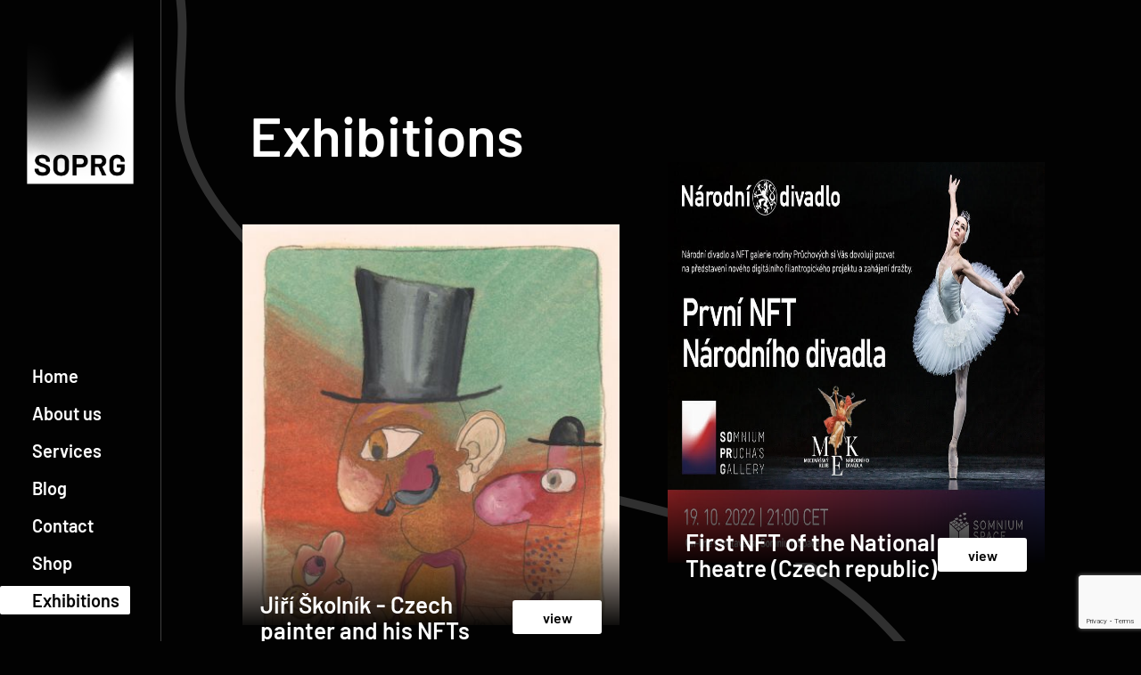

--- FILE ---
content_type: text/html; charset=UTF-8
request_url: https://www.soprg.com/exhibitions/
body_size: 8173
content:
<!DOCTYPE html>
<html lang="en-GB" prefix="og: https://ogp.me/ns#">
	<head>
		<meta charset="UTF-8">
		<meta content='width=device-width, initial-scale=1.0, maximum-scale=1.0, user-scalable=0' name='viewport'/>
		<link rel="profile" href="http://gmpg.org/xfn/11">
		<link rel="pingback" href="https://www.soprg.com/xmlrpc.php">

		
<!-- Search Engine Optimization by Rank Math - https://rankmath.com/ -->
<title>Exhibitions - SOPRG</title>
<meta name="robots" content="index, follow, max-snippet:-1, max-video-preview:-1, max-image-preview:large"/>
<link rel="canonical" href="https://www.soprg.com/exhibitions/" />
<meta property="og:locale" content="en_GB" />
<meta property="og:type" content="article" />
<meta property="og:title" content="Exhibitions - SOPRG" />
<meta property="og:url" content="https://www.soprg.com/exhibitions/" />
<meta property="og:site_name" content="SOPRG" />
<meta property="og:updated_time" content="2021-08-10T07:05:17+02:00" />
<meta property="article:published_time" content="2021-08-10T06:18:20+02:00" />
<meta property="article:modified_time" content="2021-08-10T07:05:17+02:00" />
<meta name="twitter:card" content="summary_large_image" />
<meta name="twitter:title" content="Exhibitions - SOPRG" />
<meta name="twitter:creator" content="@soprg_somnium" />
<meta name="twitter:label1" content="Time to read" />
<meta name="twitter:data1" content="Less than a minute" />
<script type="application/ld+json" class="rank-math-schema">{"@context":"https://schema.org","@graph":[{"@type":"Organization","@id":"https://www.soprg.com/#organization","name":"SOPRG","url":"https://www.soprg.com"},{"@type":"WebSite","@id":"https://www.soprg.com/#website","url":"https://www.soprg.com","name":"SOPRG","publisher":{"@id":"https://www.soprg.com/#organization"},"inLanguage":"en-GB"},{"@type":"WebPage","@id":"https://www.soprg.com/exhibitions/#webpage","url":"https://www.soprg.com/exhibitions/","name":"Exhibitions - SOPRG","datePublished":"2021-08-10T06:18:20+02:00","dateModified":"2021-08-10T07:05:17+02:00","isPartOf":{"@id":"https://www.soprg.com/#website"},"inLanguage":"en-GB"},{"@type":"Person","@id":"https://www.soprg.com/author/soprg_pavel/","name":"Milan Pr\u016fcha","url":"https://www.soprg.com/author/soprg_pavel/","image":{"@type":"ImageObject","@id":"https://secure.gravatar.com/avatar/ea037a9505aa22535fcd919583a578740520a949f721e72cb4fc098c18b1f8d0?s=96&amp;d=mm&amp;r=g","url":"https://secure.gravatar.com/avatar/ea037a9505aa22535fcd919583a578740520a949f721e72cb4fc098c18b1f8d0?s=96&amp;d=mm&amp;r=g","caption":"Milan Pr\u016fcha","inLanguage":"en-GB"},"sameAs":["http://www.soprg.com","https://twitter.com/soprg_somnium"],"worksFor":{"@id":"https://www.soprg.com/#organization"}},{"@type":"Article","headline":"Exhibitions - SOPRG","datePublished":"2021-08-10T06:18:20+02:00","dateModified":"2021-08-10T07:05:17+02:00","author":{"@id":"https://www.soprg.com/author/soprg_pavel/","name":"Milan Pr\u016fcha"},"publisher":{"@id":"https://www.soprg.com/#organization"},"name":"Exhibitions - SOPRG","@id":"https://www.soprg.com/exhibitions/#richSnippet","isPartOf":{"@id":"https://www.soprg.com/exhibitions/#webpage"},"inLanguage":"en-GB","mainEntityOfPage":{"@id":"https://www.soprg.com/exhibitions/#webpage"}}]}</script>
<!-- /Rank Math WordPress SEO plugin -->

<link rel='dns-prefetch' href='//www.soprg.com' />
<link rel="alternate" type="application/rss+xml" title="SOPRG &raquo; Feed" href="https://www.soprg.com/feed/" />
<link rel="alternate" type="application/rss+xml" title="SOPRG &raquo; Comments Feed" href="https://www.soprg.com/comments/feed/" />
<link rel="alternate" title="oEmbed (JSON)" type="application/json+oembed" href="https://www.soprg.com/wp-json/oembed/1.0/embed?url=https%3A%2F%2Fwww.soprg.com%2Fexhibitions%2F" />
<link rel="alternate" title="oEmbed (XML)" type="text/xml+oembed" href="https://www.soprg.com/wp-json/oembed/1.0/embed?url=https%3A%2F%2Fwww.soprg.com%2Fexhibitions%2F&#038;format=xml" />
			<link rel="apple-touch-icon" sizes="180x180" href="https://www.soprg.com/wp-content/themes/soprg/assets/images/favicons/apple-touch-icon.png">
			<link rel="icon" type="image/png" sizes="32x32" href="https://www.soprg.com/wp-content/themes/soprg/assets/images/favicons/favicon-32x32.png">
			<link rel="icon" type="image/png" sizes="16x16" href="https://www.soprg.com/wp-content/themes/soprg/assets/images/favicons/favicon-16x16.png">
			<link rel="manifest" href="https://www.soprg.com/wp-content/themes/soprg/assets/images/favicons/site.webmanifest">
			<link rel="mask-icon" href="https://www.soprg.com/wp-content/themes/soprg/assets/images/favicons/safari-pinned-tab.svg" color="#272f39">
			<meta name="msapplication-TileColor" content="#272f39">
			<meta name="theme-color" content="#ffffff">
		<style id='wp-img-auto-sizes-contain-inline-css' type='text/css'>
img:is([sizes=auto i],[sizes^="auto," i]){contain-intrinsic-size:3000px 1500px}
/*# sourceURL=wp-img-auto-sizes-contain-inline-css */
</style>
<style id='wp-emoji-styles-inline-css' type='text/css'>

	img.wp-smiley, img.emoji {
		display: inline !important;
		border: none !important;
		box-shadow: none !important;
		height: 1em !important;
		width: 1em !important;
		margin: 0 0.07em !important;
		vertical-align: -0.1em !important;
		background: none !important;
		padding: 0 !important;
	}
/*# sourceURL=wp-emoji-styles-inline-css */
</style>
<style id='wp-block-library-inline-css' type='text/css'>
:root{--wp-block-synced-color:#7a00df;--wp-block-synced-color--rgb:122,0,223;--wp-bound-block-color:var(--wp-block-synced-color);--wp-editor-canvas-background:#ddd;--wp-admin-theme-color:#007cba;--wp-admin-theme-color--rgb:0,124,186;--wp-admin-theme-color-darker-10:#006ba1;--wp-admin-theme-color-darker-10--rgb:0,107,160.5;--wp-admin-theme-color-darker-20:#005a87;--wp-admin-theme-color-darker-20--rgb:0,90,135;--wp-admin-border-width-focus:2px}@media (min-resolution:192dpi){:root{--wp-admin-border-width-focus:1.5px}}.wp-element-button{cursor:pointer}:root .has-very-light-gray-background-color{background-color:#eee}:root .has-very-dark-gray-background-color{background-color:#313131}:root .has-very-light-gray-color{color:#eee}:root .has-very-dark-gray-color{color:#313131}:root .has-vivid-green-cyan-to-vivid-cyan-blue-gradient-background{background:linear-gradient(135deg,#00d084,#0693e3)}:root .has-purple-crush-gradient-background{background:linear-gradient(135deg,#34e2e4,#4721fb 50%,#ab1dfe)}:root .has-hazy-dawn-gradient-background{background:linear-gradient(135deg,#faaca8,#dad0ec)}:root .has-subdued-olive-gradient-background{background:linear-gradient(135deg,#fafae1,#67a671)}:root .has-atomic-cream-gradient-background{background:linear-gradient(135deg,#fdd79a,#004a59)}:root .has-nightshade-gradient-background{background:linear-gradient(135deg,#330968,#31cdcf)}:root .has-midnight-gradient-background{background:linear-gradient(135deg,#020381,#2874fc)}:root{--wp--preset--font-size--normal:16px;--wp--preset--font-size--huge:42px}.has-regular-font-size{font-size:1em}.has-larger-font-size{font-size:2.625em}.has-normal-font-size{font-size:var(--wp--preset--font-size--normal)}.has-huge-font-size{font-size:var(--wp--preset--font-size--huge)}.has-text-align-center{text-align:center}.has-text-align-left{text-align:left}.has-text-align-right{text-align:right}.has-fit-text{white-space:nowrap!important}#end-resizable-editor-section{display:none}.aligncenter{clear:both}.items-justified-left{justify-content:flex-start}.items-justified-center{justify-content:center}.items-justified-right{justify-content:flex-end}.items-justified-space-between{justify-content:space-between}.screen-reader-text{border:0;clip-path:inset(50%);height:1px;margin:-1px;overflow:hidden;padding:0;position:absolute;width:1px;word-wrap:normal!important}.screen-reader-text:focus{background-color:#ddd;clip-path:none;color:#444;display:block;font-size:1em;height:auto;left:5px;line-height:normal;padding:15px 23px 14px;text-decoration:none;top:5px;width:auto;z-index:100000}html :where(.has-border-color){border-style:solid}html :where([style*=border-top-color]){border-top-style:solid}html :where([style*=border-right-color]){border-right-style:solid}html :where([style*=border-bottom-color]){border-bottom-style:solid}html :where([style*=border-left-color]){border-left-style:solid}html :where([style*=border-width]){border-style:solid}html :where([style*=border-top-width]){border-top-style:solid}html :where([style*=border-right-width]){border-right-style:solid}html :where([style*=border-bottom-width]){border-bottom-style:solid}html :where([style*=border-left-width]){border-left-style:solid}html :where(img[class*=wp-image-]){height:auto;max-width:100%}:where(figure){margin:0 0 1em}html :where(.is-position-sticky){--wp-admin--admin-bar--position-offset:var(--wp-admin--admin-bar--height,0px)}@media screen and (max-width:600px){html :where(.is-position-sticky){--wp-admin--admin-bar--position-offset:0px}}

/*# sourceURL=wp-block-library-inline-css */
</style><style id='global-styles-inline-css' type='text/css'>
:root{--wp--preset--aspect-ratio--square: 1;--wp--preset--aspect-ratio--4-3: 4/3;--wp--preset--aspect-ratio--3-4: 3/4;--wp--preset--aspect-ratio--3-2: 3/2;--wp--preset--aspect-ratio--2-3: 2/3;--wp--preset--aspect-ratio--16-9: 16/9;--wp--preset--aspect-ratio--9-16: 9/16;--wp--preset--color--black: #000000;--wp--preset--color--cyan-bluish-gray: #abb8c3;--wp--preset--color--white: #ffffff;--wp--preset--color--pale-pink: #f78da7;--wp--preset--color--vivid-red: #cf2e2e;--wp--preset--color--luminous-vivid-orange: #ff6900;--wp--preset--color--luminous-vivid-amber: #fcb900;--wp--preset--color--light-green-cyan: #7bdcb5;--wp--preset--color--vivid-green-cyan: #00d084;--wp--preset--color--pale-cyan-blue: #8ed1fc;--wp--preset--color--vivid-cyan-blue: #0693e3;--wp--preset--color--vivid-purple: #9b51e0;--wp--preset--gradient--vivid-cyan-blue-to-vivid-purple: linear-gradient(135deg,rgb(6,147,227) 0%,rgb(155,81,224) 100%);--wp--preset--gradient--light-green-cyan-to-vivid-green-cyan: linear-gradient(135deg,rgb(122,220,180) 0%,rgb(0,208,130) 100%);--wp--preset--gradient--luminous-vivid-amber-to-luminous-vivid-orange: linear-gradient(135deg,rgb(252,185,0) 0%,rgb(255,105,0) 100%);--wp--preset--gradient--luminous-vivid-orange-to-vivid-red: linear-gradient(135deg,rgb(255,105,0) 0%,rgb(207,46,46) 100%);--wp--preset--gradient--very-light-gray-to-cyan-bluish-gray: linear-gradient(135deg,rgb(238,238,238) 0%,rgb(169,184,195) 100%);--wp--preset--gradient--cool-to-warm-spectrum: linear-gradient(135deg,rgb(74,234,220) 0%,rgb(151,120,209) 20%,rgb(207,42,186) 40%,rgb(238,44,130) 60%,rgb(251,105,98) 80%,rgb(254,248,76) 100%);--wp--preset--gradient--blush-light-purple: linear-gradient(135deg,rgb(255,206,236) 0%,rgb(152,150,240) 100%);--wp--preset--gradient--blush-bordeaux: linear-gradient(135deg,rgb(254,205,165) 0%,rgb(254,45,45) 50%,rgb(107,0,62) 100%);--wp--preset--gradient--luminous-dusk: linear-gradient(135deg,rgb(255,203,112) 0%,rgb(199,81,192) 50%,rgb(65,88,208) 100%);--wp--preset--gradient--pale-ocean: linear-gradient(135deg,rgb(255,245,203) 0%,rgb(182,227,212) 50%,rgb(51,167,181) 100%);--wp--preset--gradient--electric-grass: linear-gradient(135deg,rgb(202,248,128) 0%,rgb(113,206,126) 100%);--wp--preset--gradient--midnight: linear-gradient(135deg,rgb(2,3,129) 0%,rgb(40,116,252) 100%);--wp--preset--font-size--small: 13px;--wp--preset--font-size--medium: 20px;--wp--preset--font-size--large: 36px;--wp--preset--font-size--x-large: 42px;--wp--preset--spacing--20: 0.44rem;--wp--preset--spacing--30: 0.67rem;--wp--preset--spacing--40: 1rem;--wp--preset--spacing--50: 1.5rem;--wp--preset--spacing--60: 2.25rem;--wp--preset--spacing--70: 3.38rem;--wp--preset--spacing--80: 5.06rem;--wp--preset--shadow--natural: 6px 6px 9px rgba(0, 0, 0, 0.2);--wp--preset--shadow--deep: 12px 12px 50px rgba(0, 0, 0, 0.4);--wp--preset--shadow--sharp: 6px 6px 0px rgba(0, 0, 0, 0.2);--wp--preset--shadow--outlined: 6px 6px 0px -3px rgb(255, 255, 255), 6px 6px rgb(0, 0, 0);--wp--preset--shadow--crisp: 6px 6px 0px rgb(0, 0, 0);}:where(.is-layout-flex){gap: 0.5em;}:where(.is-layout-grid){gap: 0.5em;}body .is-layout-flex{display: flex;}.is-layout-flex{flex-wrap: wrap;align-items: center;}.is-layout-flex > :is(*, div){margin: 0;}body .is-layout-grid{display: grid;}.is-layout-grid > :is(*, div){margin: 0;}:where(.wp-block-columns.is-layout-flex){gap: 2em;}:where(.wp-block-columns.is-layout-grid){gap: 2em;}:where(.wp-block-post-template.is-layout-flex){gap: 1.25em;}:where(.wp-block-post-template.is-layout-grid){gap: 1.25em;}.has-black-color{color: var(--wp--preset--color--black) !important;}.has-cyan-bluish-gray-color{color: var(--wp--preset--color--cyan-bluish-gray) !important;}.has-white-color{color: var(--wp--preset--color--white) !important;}.has-pale-pink-color{color: var(--wp--preset--color--pale-pink) !important;}.has-vivid-red-color{color: var(--wp--preset--color--vivid-red) !important;}.has-luminous-vivid-orange-color{color: var(--wp--preset--color--luminous-vivid-orange) !important;}.has-luminous-vivid-amber-color{color: var(--wp--preset--color--luminous-vivid-amber) !important;}.has-light-green-cyan-color{color: var(--wp--preset--color--light-green-cyan) !important;}.has-vivid-green-cyan-color{color: var(--wp--preset--color--vivid-green-cyan) !important;}.has-pale-cyan-blue-color{color: var(--wp--preset--color--pale-cyan-blue) !important;}.has-vivid-cyan-blue-color{color: var(--wp--preset--color--vivid-cyan-blue) !important;}.has-vivid-purple-color{color: var(--wp--preset--color--vivid-purple) !important;}.has-black-background-color{background-color: var(--wp--preset--color--black) !important;}.has-cyan-bluish-gray-background-color{background-color: var(--wp--preset--color--cyan-bluish-gray) !important;}.has-white-background-color{background-color: var(--wp--preset--color--white) !important;}.has-pale-pink-background-color{background-color: var(--wp--preset--color--pale-pink) !important;}.has-vivid-red-background-color{background-color: var(--wp--preset--color--vivid-red) !important;}.has-luminous-vivid-orange-background-color{background-color: var(--wp--preset--color--luminous-vivid-orange) !important;}.has-luminous-vivid-amber-background-color{background-color: var(--wp--preset--color--luminous-vivid-amber) !important;}.has-light-green-cyan-background-color{background-color: var(--wp--preset--color--light-green-cyan) !important;}.has-vivid-green-cyan-background-color{background-color: var(--wp--preset--color--vivid-green-cyan) !important;}.has-pale-cyan-blue-background-color{background-color: var(--wp--preset--color--pale-cyan-blue) !important;}.has-vivid-cyan-blue-background-color{background-color: var(--wp--preset--color--vivid-cyan-blue) !important;}.has-vivid-purple-background-color{background-color: var(--wp--preset--color--vivid-purple) !important;}.has-black-border-color{border-color: var(--wp--preset--color--black) !important;}.has-cyan-bluish-gray-border-color{border-color: var(--wp--preset--color--cyan-bluish-gray) !important;}.has-white-border-color{border-color: var(--wp--preset--color--white) !important;}.has-pale-pink-border-color{border-color: var(--wp--preset--color--pale-pink) !important;}.has-vivid-red-border-color{border-color: var(--wp--preset--color--vivid-red) !important;}.has-luminous-vivid-orange-border-color{border-color: var(--wp--preset--color--luminous-vivid-orange) !important;}.has-luminous-vivid-amber-border-color{border-color: var(--wp--preset--color--luminous-vivid-amber) !important;}.has-light-green-cyan-border-color{border-color: var(--wp--preset--color--light-green-cyan) !important;}.has-vivid-green-cyan-border-color{border-color: var(--wp--preset--color--vivid-green-cyan) !important;}.has-pale-cyan-blue-border-color{border-color: var(--wp--preset--color--pale-cyan-blue) !important;}.has-vivid-cyan-blue-border-color{border-color: var(--wp--preset--color--vivid-cyan-blue) !important;}.has-vivid-purple-border-color{border-color: var(--wp--preset--color--vivid-purple) !important;}.has-vivid-cyan-blue-to-vivid-purple-gradient-background{background: var(--wp--preset--gradient--vivid-cyan-blue-to-vivid-purple) !important;}.has-light-green-cyan-to-vivid-green-cyan-gradient-background{background: var(--wp--preset--gradient--light-green-cyan-to-vivid-green-cyan) !important;}.has-luminous-vivid-amber-to-luminous-vivid-orange-gradient-background{background: var(--wp--preset--gradient--luminous-vivid-amber-to-luminous-vivid-orange) !important;}.has-luminous-vivid-orange-to-vivid-red-gradient-background{background: var(--wp--preset--gradient--luminous-vivid-orange-to-vivid-red) !important;}.has-very-light-gray-to-cyan-bluish-gray-gradient-background{background: var(--wp--preset--gradient--very-light-gray-to-cyan-bluish-gray) !important;}.has-cool-to-warm-spectrum-gradient-background{background: var(--wp--preset--gradient--cool-to-warm-spectrum) !important;}.has-blush-light-purple-gradient-background{background: var(--wp--preset--gradient--blush-light-purple) !important;}.has-blush-bordeaux-gradient-background{background: var(--wp--preset--gradient--blush-bordeaux) !important;}.has-luminous-dusk-gradient-background{background: var(--wp--preset--gradient--luminous-dusk) !important;}.has-pale-ocean-gradient-background{background: var(--wp--preset--gradient--pale-ocean) !important;}.has-electric-grass-gradient-background{background: var(--wp--preset--gradient--electric-grass) !important;}.has-midnight-gradient-background{background: var(--wp--preset--gradient--midnight) !important;}.has-small-font-size{font-size: var(--wp--preset--font-size--small) !important;}.has-medium-font-size{font-size: var(--wp--preset--font-size--medium) !important;}.has-large-font-size{font-size: var(--wp--preset--font-size--large) !important;}.has-x-large-font-size{font-size: var(--wp--preset--font-size--x-large) !important;}
/*# sourceURL=global-styles-inline-css */
</style>

<style id='classic-theme-styles-inline-css' type='text/css'>
/*! This file is auto-generated */
.wp-block-button__link{color:#fff;background-color:#32373c;border-radius:9999px;box-shadow:none;text-decoration:none;padding:calc(.667em + 2px) calc(1.333em + 2px);font-size:1.125em}.wp-block-file__button{background:#32373c;color:#fff;text-decoration:none}
/*# sourceURL=/wp-includes/css/classic-themes.min.css */
</style>
<link rel='stylesheet' id='contact-form-7-css' href='https://www.soprg.com/wp-content/plugins/contact-form-7/includes/css/styles.css?ver=5.9.6' type='text/css' media='all' />
<link rel='stylesheet' id='theme-style-global-css' href='https://www.soprg.com/wp-content/themes/bd-theme/style.css?ver=1.0.0' type='text/css' media='all' />
<link rel='stylesheet' id='theme-style-css' href='https://www.soprg.com/wp-content/themes/soprg/style.css?ver=1.0.0' type='text/css' media='all' />
<script type="text/javascript" src="https://www.soprg.com/wp-content/plugins/svg-support/vendor/DOMPurify/DOMPurify.min.js?ver=1.0.1" id="bodhi-dompurify-library-js"></script>
<script type="text/javascript" src="https://www.soprg.com/wp-content/plugins/stop-user-enumeration/frontend/js/frontend.js?ver=1.6" id="stop-user-enumeration-js"></script>
<script type="text/javascript" src="https://www.soprg.com/wp-includes/js/jquery/jquery.min.js?ver=3.7.1" id="jquery-core-js"></script>
<script type="text/javascript" src="https://www.soprg.com/wp-content/plugins/svg-support/js/min/svgs-inline-min.js?ver=1.0.1" id="bodhi_svg_inline-js"></script>
<script type="text/javascript" id="bodhi_svg_inline-js-after">
/* <![CDATA[ */
cssTarget="img.style-svg";ForceInlineSVGActive="false";frontSanitizationEnabled="on";
//# sourceURL=bodhi_svg_inline-js-after
/* ]]> */
</script>
<link rel="https://api.w.org/" href="https://www.soprg.com/wp-json/" /><link rel="alternate" title="JSON" type="application/json" href="https://www.soprg.com/wp-json/wp/v2/pages/166" /><link rel="EditURI" type="application/rsd+xml" title="RSD" href="https://www.soprg.com/xmlrpc.php?rsd" />
<meta name="generator" content="WordPress 6.9" />
<link rel='shortlink' href='https://www.soprg.com/?p=166' />
		<style type="text/css" id="wp-custom-css">
			@media screen and (min-width: 1024px){
.home .types-item:first-of-type {
	transform: translateY( 70px );
}
}

.page-template-page-iframe main {
	padding-top: 0;
}

.page-template-page-iframe .footer {
	display: none;
}

.navigation.navigation--animate {
	height: 100vh;
}

@media (min-width: 1024px) {
.home  .types-item:nth-child(3) {
    transform: translateY(70px);
	}
}		</style>
		
		<style>.no-style{display:none !important;}</style>	</head>

	<body class="wp-singular page-template-default page page-id-166 wp-theme-bd-theme wp-child-theme-soprg">
				
		<div id="site" class="site">
			<strong style="display:none;">Exhibitions - SOPRG</strong>

			<header id="site-header" class="header" role="banner">
				<div class="container header__row">
							<div class="branding">
			<a href="https://www.soprg.com/" rel="home" class="branding__logo">
				<img src="https://www.soprg.com/wp-content/uploads/2022/09/soprg-logo-black.png" class="no-style">
				<img src="https://www.soprg.com/wp-content/uploads/2021/08/logo.png" alt="Alt logo" title="Title logo">
			</a>
			<nostyle>
		</div><!-- .branding -->

					<nav class="navigation">
						<div class="navigation__container">
							<div class="navigation__primary">
								<ul id="site_navigation" class="navigation__menu"><li class="navigation__item  navigation__item--58"><a href="https://www.soprg.com/" class="navigation__link">Home</a></li>
<li class="navigation__item  navigation__item--60"><a href="https://www.soprg.com/about-somnium-pruchas-gallery-soprg/" class="navigation__link">About us</a></li>
<li class="navigation__item  navigation__item--62"><a href="https://www.soprg.com/services-soprg/" class="navigation__link">Services</a></li>
<li class="navigation__item  navigation__item--124"><a href="https://www.soprg.com/blog/" class="navigation__link">Blog</a></li>
<li class="navigation__item  navigation__item--64"><a href="https://www.soprg.com/contact/" class="navigation__link">Contact</a></li>
<li class="navigation__item  navigation__item--66"><a href="https://www.soprg.com/shop-nft-art/" class="navigation__link">Shop</a></li>
<li class="navigation__item  navigation__item--active  navigation__item--166"><a href="https://www.soprg.com/exhibitions/" class="navigation__link">Exhibitions</a></li>
</ul>							</div>
						</div>
					</nav><!-- .navigation -->

					<button class="hamburger hamburger--squeeze" type="button">
						<span class="hamburger-box">
							<span class="hamburger-inner"></span>
						</span>
					</button><!-- .hamburger -->
				</div>
			</header><!-- .header -->
			
			<main id="site-content" class="content">
		<section  class="text-content">

	<div class="container"><h1>Exhibitions</h1>
</div>

		</section>

		<section  class="exhibition-listing">

        <div class="container">
        <div class="types__row">
                        <div class="types-item">
                <a href="https://www.soprg.com/exhibition/jiri-skolnik-czech-painter-nfts/" class="types-item__img">
                    <img width="433" height="605" src="https://www.soprg.com/wp-content/uploads/2022/11/scan_2022-11-14_14-46-5818644-5563x7775x24.jpg" class="attachment-full size-full wp-post-image" alt="Jiří Školník - NFTs art" decoding="async" fetchpriority="high" srcset="https://www.soprg.com/wp-content/uploads/2022/11/scan_2022-11-14_14-46-5818644-5563x7775x24.jpg 433w, https://www.soprg.com/wp-content/uploads/2022/11/scan_2022-11-14_14-46-5818644-5563x7775x24-401x560.jpg 401w, https://www.soprg.com/wp-content/uploads/2022/11/scan_2022-11-14_14-46-5818644-5563x7775x24-161x225.jpg 161w" sizes="(max-width: 433px) 100vw, 433px" />                </a>
                <div class="types-item__footer">
                    <h2><a href="https://www.soprg.com/exhibition/jiri-skolnik-czech-painter-nfts/">Jiří Školník - Czech painter and his NFTs</a></h2>
                    <a href="https://www.soprg.com/exhibition/jiri-skolnik-czech-painter-nfts/" class="button">view</a>
                </div>
            </div>
                        <div class="types-item">
                <a href="https://www.soprg.com/exhibition/first-nft-of-the-national-theatre-czech-republic/" class="types-item__img">
                    <img width="933" height="687" src="https://www.soprg.com/wp-content/uploads/2022/10/ND_pozvanka.jpg" class="attachment-full size-full wp-post-image" alt="NFT Narodni divadlo" decoding="async" srcset="https://www.soprg.com/wp-content/uploads/2022/10/ND_pozvanka.jpg 933w, https://www.soprg.com/wp-content/uploads/2022/10/ND_pozvanka-761x560.jpg 761w, https://www.soprg.com/wp-content/uploads/2022/10/ND_pozvanka-306x225.jpg 306w" sizes="(max-width: 933px) 100vw, 933px" />                </a>
                <div class="types-item__footer">
                    <h2><a href="https://www.soprg.com/exhibition/first-nft-of-the-national-theatre-czech-republic/">First NFT of the National Theatre (Czech republic)</a></h2>
                    <a href="https://www.soprg.com/exhibition/first-nft-of-the-national-theatre-czech-republic/" class="button">view</a>
                </div>
            </div>
                        <div class="types-item">
                <a href="https://www.soprg.com/exhibition/caterina-cappelli/" class="types-item__img">
                    <img width="511" height="512" src="https://www.soprg.com/wp-content/uploads/2022/10/The-houses-in-the-rain-6000x6002x24tc.jpg" class="attachment-full size-full wp-post-image" alt="NFT Art Caterina Cappelli" decoding="async" srcset="https://www.soprg.com/wp-content/uploads/2022/10/The-houses-in-the-rain-6000x6002x24tc.jpg 511w, https://www.soprg.com/wp-content/uploads/2022/10/The-houses-in-the-rain-6000x6002x24tc-225x225.jpg 225w" sizes="(max-width: 511px) 100vw, 511px" />                </a>
                <div class="types-item__footer">
                    <h2><a href="https://www.soprg.com/exhibition/caterina-cappelli/">Caterina Cappelli</a></h2>
                    <a href="https://www.soprg.com/exhibition/caterina-cappelli/" class="button">view</a>
                </div>
            </div>
                        <div class="types-item">
                <a href="https://www.soprg.com/exhibition/ales-ogoun-czech-painter/" class="types-item__img">
                    <img width="454" height="577" src="https://www.soprg.com/wp-content/uploads/2022/05/7.-EXHIBICIONIST-2003-150X130cm-oil-on-canvas.jpg" class="attachment-full size-full wp-post-image" alt="NFT painting Aleš Ogoun" decoding="async" srcset="https://www.soprg.com/wp-content/uploads/2022/05/7.-EXHIBICIONIST-2003-150X130cm-oil-on-canvas.jpg 454w, https://www.soprg.com/wp-content/uploads/2022/05/7.-EXHIBICIONIST-2003-150X130cm-oil-on-canvas-441x560.jpg 441w, https://www.soprg.com/wp-content/uploads/2022/05/7.-EXHIBICIONIST-2003-150X130cm-oil-on-canvas-177x225.jpg 177w" sizes="(max-width: 454px) 100vw, 454px" />                </a>
                <div class="types-item__footer">
                    <h2><a href="https://www.soprg.com/exhibition/ales-ogoun-czech-painter/">Ales Ogoun - NFT Exhibition of the Czech painter</a></h2>
                    <a href="https://www.soprg.com/exhibition/ales-ogoun-czech-painter/" class="button">view</a>
                </div>
            </div>
                        <div class="types-item">
                <a href="https://www.soprg.com/exhibition/katerina-sluneckova/" class="types-item__img">
                    <img width="794" height="800" src="https://www.soprg.com/wp-content/uploads/2022/03/pro-web20220316_173309_edited.jpg" class="attachment-full size-full wp-post-image" alt="NFT painting Slunéčková" decoding="async" srcset="https://www.soprg.com/wp-content/uploads/2022/03/pro-web20220316_173309_edited.jpg 794w, https://www.soprg.com/wp-content/uploads/2022/03/pro-web20220316_173309_edited-556x560.jpg 556w, https://www.soprg.com/wp-content/uploads/2022/03/pro-web20220316_173309_edited-223x225.jpg 223w" sizes="(max-width: 794px) 100vw, 794px" />                </a>
                <div class="types-item__footer">
                    <h2><a href="https://www.soprg.com/exhibition/katerina-sluneckova/">Kateřina Slunéčková - Czech artist</a></h2>
                    <a href="https://www.soprg.com/exhibition/katerina-sluneckova/" class="button">view</a>
                </div>
            </div>
                        <div class="types-item">
                <a href="https://www.soprg.com/exhibition/alina-hrabetova/" class="types-item__img">
                    <img width="515" height="508" src="https://www.soprg.com/wp-content/uploads/2022/02/Fire.jpg" class="attachment-full size-full wp-post-image" alt="NFT painting Hrabětová" decoding="async" srcset="https://www.soprg.com/wp-content/uploads/2022/02/Fire.jpg 515w, https://www.soprg.com/wp-content/uploads/2022/02/Fire-228x225.jpg 228w" sizes="(max-width: 515px) 100vw, 515px" />                </a>
                <div class="types-item__footer">
                    <h2><a href="https://www.soprg.com/exhibition/alina-hrabetova/">Alina Hrabětová - Czech painter</a></h2>
                    <a href="https://www.soprg.com/exhibition/alina-hrabetova/" class="button">view</a>
                </div>
            </div>
                        <div class="types-item">
                <a href="https://www.soprg.com/exhibition/katerina-pojarova/" class="types-item__img">
                    <img width="1774" height="2364" src="https://www.soprg.com/wp-content/uploads/2021/12/1-1.jpg" class="attachment-full size-full wp-post-image" alt="NFT painting Pojarová" decoding="async" srcset="https://www.soprg.com/wp-content/uploads/2021/12/1-1.jpg 1774w, https://www.soprg.com/wp-content/uploads/2021/12/1-1-420x560.jpg 420w, https://www.soprg.com/wp-content/uploads/2021/12/1-1-169x225.jpg 169w" sizes="(max-width: 1774px) 100vw, 1774px" />                </a>
                <div class="types-item__footer">
                    <h2><a href="https://www.soprg.com/exhibition/katerina-pojarova/">Kateřina Pojarová - Czech painter</a></h2>
                    <a href="https://www.soprg.com/exhibition/katerina-pojarova/" class="button">view</a>
                </div>
            </div>
                        <div class="types-item">
                <a href="https://www.soprg.com/exhibition/adam-houska/" class="types-item__img">
                    <img width="1442" height="1453" src="https://www.soprg.com/wp-content/uploads/2021/11/Idea_web-rotated.jpg" class="attachment-full size-full wp-post-image" alt="NFT painting Houška" decoding="async" srcset="https://www.soprg.com/wp-content/uploads/2021/11/Idea_web-rotated.jpg 1442w, https://www.soprg.com/wp-content/uploads/2021/11/Idea_web-556x560.jpg 556w, https://www.soprg.com/wp-content/uploads/2021/11/Idea_web-223x225.jpg 223w" sizes="(max-width: 1442px) 100vw, 1442px" />                </a>
                <div class="types-item__footer">
                    <h2><a href="https://www.soprg.com/exhibition/adam-houska/">Adam Houška - young Czech painter</a></h2>
                    <a href="https://www.soprg.com/exhibition/adam-houska/" class="button">view</a>
                </div>
            </div>
                        <div class="types-item">
                <a href="https://www.soprg.com/exhibition/stela-drozdova-1930-2012/" class="types-item__img">
                    <img width="430" height="608" src="https://www.soprg.com/wp-content/uploads/2021/09/Stela-Drozdova-Exhibition_cover_image.jpeg" class="attachment-full size-full wp-post-image" alt="NFT painting Drozdová" decoding="async" srcset="https://www.soprg.com/wp-content/uploads/2021/09/Stela-Drozdova-Exhibition_cover_image.jpeg 430w, https://www.soprg.com/wp-content/uploads/2021/09/Stela-Drozdova-Exhibition_cover_image-396x560.jpeg 396w, https://www.soprg.com/wp-content/uploads/2021/09/Stela-Drozdova-Exhibition_cover_image-159x225.jpeg 159w" sizes="(max-width: 430px) 100vw, 430px" />                </a>
                <div class="types-item__footer">
                    <h2><a href="https://www.soprg.com/exhibition/stela-drozdova-1930-2012/">Stela Drozdová (1930-2012)</a></h2>
                    <a href="https://www.soprg.com/exhibition/stela-drozdova-1930-2012/" class="button">view</a>
                </div>
            </div>
                    </div>
    </div>
    
		</section>
			</main><!-- .content -->

			<footer id="site-footer" class="footer">
				<div class="container">
					<p>SOPRG © 2026 | Mobile: +420 <span style="font-weight: 400;">777 322 475</span> | Email: <a href="mailto:milan.prucha@soprg.cz"><span style="font-weight: 400;">milan.prucha@soprg.cz</span></a></p>
				</div>
			</footer><!-- .footer -->

			<div class="spiral"><svg xmlns="http://www.w3.org/2000/svg" width="890.621" height="4151.311" viewBox="0 0 890.621 4151.311"> <path id="bg_path" data-name="bg path" d="M252.775-15.653C389.11,19.5,696.621,259.007,606.383,434.739s-434.7,122.325-517.5,362.99,478.561,533.665,405.632,680.419" transform="translate(232.608 2670.938)" fill="none" stroke="#fff" stroke-width="10" opacity="0.182"/> <path id="bg_path-2" data-name="bg path" d="M269.29-46.365c20.383,99.357-36.774,160.964,68.339,280.131S340.072,337.73,519.4,446.14,913.678,524.478,1054.927,667.4s102.4,203.687,29.467,350.441-139.179,37.9-259.7,207.777,124.222,291.372-5.856,501-554.9,221.866-519.674,506.108S749.939,2607.84,749.939,2607.84" transform="translate(-264.392 47.37)" fill="none" stroke="#fff" stroke-width="10" opacity="0.182"/> </svg></div>
		</div><!-- .site -->

				<script type="speculationrules">
{"prefetch":[{"source":"document","where":{"and":[{"href_matches":"/*"},{"not":{"href_matches":["/wp-*.php","/wp-admin/*","/wp-content/uploads/*","/wp-content/*","/wp-content/plugins/*","/wp-content/themes/soprg/*","/wp-content/themes/bd-theme/*","/*\\?(.+)"]}},{"not":{"selector_matches":"a[rel~=\"nofollow\"]"}},{"not":{"selector_matches":".no-prefetch, .no-prefetch a"}}]},"eagerness":"conservative"}]}
</script>
<script type="text/javascript">
(function() {
				var expirationDate = new Date();
				expirationDate.setTime( expirationDate.getTime() + 31536000 * 1000 );
				document.cookie = "pll_language=en; expires=" + expirationDate.toUTCString() + "; path=/; secure; SameSite=Lax";
			}());

</script>
<script type="text/javascript" src="https://www.soprg.com/wp-content/plugins/contact-form-7/includes/swv/js/index.js?ver=5.9.6" id="swv-js"></script>
<script type="text/javascript" id="contact-form-7-js-extra">
/* <![CDATA[ */
var wpcf7 = {"api":{"root":"https://www.soprg.com/wp-json/","namespace":"contact-form-7/v1"},"cached":"1"};
//# sourceURL=contact-form-7-js-extra
/* ]]> */
</script>
<script type="text/javascript" src="https://www.soprg.com/wp-content/plugins/contact-form-7/includes/js/index.js?ver=5.9.6" id="contact-form-7-js"></script>
<script type="text/javascript" src="https://www.soprg.com/wp-content/themes/soprg/dist/js/plugins.js?ver=1.0.0" id="plugins-scripts-js"></script>
<script type="text/javascript" id="theme-scripts-js-extra">
/* <![CDATA[ */
var themeVars = {"debug":"0","ajax_url":"https://www.soprg.com/wp-admin/admin-ajax.php"};
var customVars = {"currentUrl":"https://www.soprg.com/exhibitions/"};
//# sourceURL=theme-scripts-js-extra
/* ]]> */
</script>
<script type="text/javascript" src="https://www.soprg.com/wp-content/themes/soprg/dist/js/theme.js?ver=1.0.0" id="theme-scripts-js"></script>
<script type="text/javascript" src="https://www.google.com/recaptcha/api.js?render=6Lf35UMlAAAAAO-7Z9P-OCh_t-p7mTrjWbcfmJGj&amp;ver=3.0" id="google-recaptcha-js"></script>
<script type="text/javascript" src="https://www.soprg.com/wp-includes/js/dist/vendor/wp-polyfill.min.js?ver=3.15.0" id="wp-polyfill-js"></script>
<script type="text/javascript" id="wpcf7-recaptcha-js-extra">
/* <![CDATA[ */
var wpcf7_recaptcha = {"sitekey":"6Lf35UMlAAAAAO-7Z9P-OCh_t-p7mTrjWbcfmJGj","actions":{"homepage":"homepage","contactform":"contactform"}};
//# sourceURL=wpcf7-recaptcha-js-extra
/* ]]> */
</script>
<script type="text/javascript" src="https://www.soprg.com/wp-content/plugins/contact-form-7/modules/recaptcha/index.js?ver=5.9.6" id="wpcf7-recaptcha-js"></script>
			</body>
</html>

--- FILE ---
content_type: text/html; charset=utf-8
request_url: https://www.google.com/recaptcha/api2/anchor?ar=1&k=6Lf35UMlAAAAAO-7Z9P-OCh_t-p7mTrjWbcfmJGj&co=aHR0cHM6Ly93d3cuc29wcmcuY29tOjQ0Mw..&hl=en&v=PoyoqOPhxBO7pBk68S4YbpHZ&size=invisible&anchor-ms=20000&execute-ms=30000&cb=c3evrwg218p
body_size: 48721
content:
<!DOCTYPE HTML><html dir="ltr" lang="en"><head><meta http-equiv="Content-Type" content="text/html; charset=UTF-8">
<meta http-equiv="X-UA-Compatible" content="IE=edge">
<title>reCAPTCHA</title>
<style type="text/css">
/* cyrillic-ext */
@font-face {
  font-family: 'Roboto';
  font-style: normal;
  font-weight: 400;
  font-stretch: 100%;
  src: url(//fonts.gstatic.com/s/roboto/v48/KFO7CnqEu92Fr1ME7kSn66aGLdTylUAMa3GUBHMdazTgWw.woff2) format('woff2');
  unicode-range: U+0460-052F, U+1C80-1C8A, U+20B4, U+2DE0-2DFF, U+A640-A69F, U+FE2E-FE2F;
}
/* cyrillic */
@font-face {
  font-family: 'Roboto';
  font-style: normal;
  font-weight: 400;
  font-stretch: 100%;
  src: url(//fonts.gstatic.com/s/roboto/v48/KFO7CnqEu92Fr1ME7kSn66aGLdTylUAMa3iUBHMdazTgWw.woff2) format('woff2');
  unicode-range: U+0301, U+0400-045F, U+0490-0491, U+04B0-04B1, U+2116;
}
/* greek-ext */
@font-face {
  font-family: 'Roboto';
  font-style: normal;
  font-weight: 400;
  font-stretch: 100%;
  src: url(//fonts.gstatic.com/s/roboto/v48/KFO7CnqEu92Fr1ME7kSn66aGLdTylUAMa3CUBHMdazTgWw.woff2) format('woff2');
  unicode-range: U+1F00-1FFF;
}
/* greek */
@font-face {
  font-family: 'Roboto';
  font-style: normal;
  font-weight: 400;
  font-stretch: 100%;
  src: url(//fonts.gstatic.com/s/roboto/v48/KFO7CnqEu92Fr1ME7kSn66aGLdTylUAMa3-UBHMdazTgWw.woff2) format('woff2');
  unicode-range: U+0370-0377, U+037A-037F, U+0384-038A, U+038C, U+038E-03A1, U+03A3-03FF;
}
/* math */
@font-face {
  font-family: 'Roboto';
  font-style: normal;
  font-weight: 400;
  font-stretch: 100%;
  src: url(//fonts.gstatic.com/s/roboto/v48/KFO7CnqEu92Fr1ME7kSn66aGLdTylUAMawCUBHMdazTgWw.woff2) format('woff2');
  unicode-range: U+0302-0303, U+0305, U+0307-0308, U+0310, U+0312, U+0315, U+031A, U+0326-0327, U+032C, U+032F-0330, U+0332-0333, U+0338, U+033A, U+0346, U+034D, U+0391-03A1, U+03A3-03A9, U+03B1-03C9, U+03D1, U+03D5-03D6, U+03F0-03F1, U+03F4-03F5, U+2016-2017, U+2034-2038, U+203C, U+2040, U+2043, U+2047, U+2050, U+2057, U+205F, U+2070-2071, U+2074-208E, U+2090-209C, U+20D0-20DC, U+20E1, U+20E5-20EF, U+2100-2112, U+2114-2115, U+2117-2121, U+2123-214F, U+2190, U+2192, U+2194-21AE, U+21B0-21E5, U+21F1-21F2, U+21F4-2211, U+2213-2214, U+2216-22FF, U+2308-230B, U+2310, U+2319, U+231C-2321, U+2336-237A, U+237C, U+2395, U+239B-23B7, U+23D0, U+23DC-23E1, U+2474-2475, U+25AF, U+25B3, U+25B7, U+25BD, U+25C1, U+25CA, U+25CC, U+25FB, U+266D-266F, U+27C0-27FF, U+2900-2AFF, U+2B0E-2B11, U+2B30-2B4C, U+2BFE, U+3030, U+FF5B, U+FF5D, U+1D400-1D7FF, U+1EE00-1EEFF;
}
/* symbols */
@font-face {
  font-family: 'Roboto';
  font-style: normal;
  font-weight: 400;
  font-stretch: 100%;
  src: url(//fonts.gstatic.com/s/roboto/v48/KFO7CnqEu92Fr1ME7kSn66aGLdTylUAMaxKUBHMdazTgWw.woff2) format('woff2');
  unicode-range: U+0001-000C, U+000E-001F, U+007F-009F, U+20DD-20E0, U+20E2-20E4, U+2150-218F, U+2190, U+2192, U+2194-2199, U+21AF, U+21E6-21F0, U+21F3, U+2218-2219, U+2299, U+22C4-22C6, U+2300-243F, U+2440-244A, U+2460-24FF, U+25A0-27BF, U+2800-28FF, U+2921-2922, U+2981, U+29BF, U+29EB, U+2B00-2BFF, U+4DC0-4DFF, U+FFF9-FFFB, U+10140-1018E, U+10190-1019C, U+101A0, U+101D0-101FD, U+102E0-102FB, U+10E60-10E7E, U+1D2C0-1D2D3, U+1D2E0-1D37F, U+1F000-1F0FF, U+1F100-1F1AD, U+1F1E6-1F1FF, U+1F30D-1F30F, U+1F315, U+1F31C, U+1F31E, U+1F320-1F32C, U+1F336, U+1F378, U+1F37D, U+1F382, U+1F393-1F39F, U+1F3A7-1F3A8, U+1F3AC-1F3AF, U+1F3C2, U+1F3C4-1F3C6, U+1F3CA-1F3CE, U+1F3D4-1F3E0, U+1F3ED, U+1F3F1-1F3F3, U+1F3F5-1F3F7, U+1F408, U+1F415, U+1F41F, U+1F426, U+1F43F, U+1F441-1F442, U+1F444, U+1F446-1F449, U+1F44C-1F44E, U+1F453, U+1F46A, U+1F47D, U+1F4A3, U+1F4B0, U+1F4B3, U+1F4B9, U+1F4BB, U+1F4BF, U+1F4C8-1F4CB, U+1F4D6, U+1F4DA, U+1F4DF, U+1F4E3-1F4E6, U+1F4EA-1F4ED, U+1F4F7, U+1F4F9-1F4FB, U+1F4FD-1F4FE, U+1F503, U+1F507-1F50B, U+1F50D, U+1F512-1F513, U+1F53E-1F54A, U+1F54F-1F5FA, U+1F610, U+1F650-1F67F, U+1F687, U+1F68D, U+1F691, U+1F694, U+1F698, U+1F6AD, U+1F6B2, U+1F6B9-1F6BA, U+1F6BC, U+1F6C6-1F6CF, U+1F6D3-1F6D7, U+1F6E0-1F6EA, U+1F6F0-1F6F3, U+1F6F7-1F6FC, U+1F700-1F7FF, U+1F800-1F80B, U+1F810-1F847, U+1F850-1F859, U+1F860-1F887, U+1F890-1F8AD, U+1F8B0-1F8BB, U+1F8C0-1F8C1, U+1F900-1F90B, U+1F93B, U+1F946, U+1F984, U+1F996, U+1F9E9, U+1FA00-1FA6F, U+1FA70-1FA7C, U+1FA80-1FA89, U+1FA8F-1FAC6, U+1FACE-1FADC, U+1FADF-1FAE9, U+1FAF0-1FAF8, U+1FB00-1FBFF;
}
/* vietnamese */
@font-face {
  font-family: 'Roboto';
  font-style: normal;
  font-weight: 400;
  font-stretch: 100%;
  src: url(//fonts.gstatic.com/s/roboto/v48/KFO7CnqEu92Fr1ME7kSn66aGLdTylUAMa3OUBHMdazTgWw.woff2) format('woff2');
  unicode-range: U+0102-0103, U+0110-0111, U+0128-0129, U+0168-0169, U+01A0-01A1, U+01AF-01B0, U+0300-0301, U+0303-0304, U+0308-0309, U+0323, U+0329, U+1EA0-1EF9, U+20AB;
}
/* latin-ext */
@font-face {
  font-family: 'Roboto';
  font-style: normal;
  font-weight: 400;
  font-stretch: 100%;
  src: url(//fonts.gstatic.com/s/roboto/v48/KFO7CnqEu92Fr1ME7kSn66aGLdTylUAMa3KUBHMdazTgWw.woff2) format('woff2');
  unicode-range: U+0100-02BA, U+02BD-02C5, U+02C7-02CC, U+02CE-02D7, U+02DD-02FF, U+0304, U+0308, U+0329, U+1D00-1DBF, U+1E00-1E9F, U+1EF2-1EFF, U+2020, U+20A0-20AB, U+20AD-20C0, U+2113, U+2C60-2C7F, U+A720-A7FF;
}
/* latin */
@font-face {
  font-family: 'Roboto';
  font-style: normal;
  font-weight: 400;
  font-stretch: 100%;
  src: url(//fonts.gstatic.com/s/roboto/v48/KFO7CnqEu92Fr1ME7kSn66aGLdTylUAMa3yUBHMdazQ.woff2) format('woff2');
  unicode-range: U+0000-00FF, U+0131, U+0152-0153, U+02BB-02BC, U+02C6, U+02DA, U+02DC, U+0304, U+0308, U+0329, U+2000-206F, U+20AC, U+2122, U+2191, U+2193, U+2212, U+2215, U+FEFF, U+FFFD;
}
/* cyrillic-ext */
@font-face {
  font-family: 'Roboto';
  font-style: normal;
  font-weight: 500;
  font-stretch: 100%;
  src: url(//fonts.gstatic.com/s/roboto/v48/KFO7CnqEu92Fr1ME7kSn66aGLdTylUAMa3GUBHMdazTgWw.woff2) format('woff2');
  unicode-range: U+0460-052F, U+1C80-1C8A, U+20B4, U+2DE0-2DFF, U+A640-A69F, U+FE2E-FE2F;
}
/* cyrillic */
@font-face {
  font-family: 'Roboto';
  font-style: normal;
  font-weight: 500;
  font-stretch: 100%;
  src: url(//fonts.gstatic.com/s/roboto/v48/KFO7CnqEu92Fr1ME7kSn66aGLdTylUAMa3iUBHMdazTgWw.woff2) format('woff2');
  unicode-range: U+0301, U+0400-045F, U+0490-0491, U+04B0-04B1, U+2116;
}
/* greek-ext */
@font-face {
  font-family: 'Roboto';
  font-style: normal;
  font-weight: 500;
  font-stretch: 100%;
  src: url(//fonts.gstatic.com/s/roboto/v48/KFO7CnqEu92Fr1ME7kSn66aGLdTylUAMa3CUBHMdazTgWw.woff2) format('woff2');
  unicode-range: U+1F00-1FFF;
}
/* greek */
@font-face {
  font-family: 'Roboto';
  font-style: normal;
  font-weight: 500;
  font-stretch: 100%;
  src: url(//fonts.gstatic.com/s/roboto/v48/KFO7CnqEu92Fr1ME7kSn66aGLdTylUAMa3-UBHMdazTgWw.woff2) format('woff2');
  unicode-range: U+0370-0377, U+037A-037F, U+0384-038A, U+038C, U+038E-03A1, U+03A3-03FF;
}
/* math */
@font-face {
  font-family: 'Roboto';
  font-style: normal;
  font-weight: 500;
  font-stretch: 100%;
  src: url(//fonts.gstatic.com/s/roboto/v48/KFO7CnqEu92Fr1ME7kSn66aGLdTylUAMawCUBHMdazTgWw.woff2) format('woff2');
  unicode-range: U+0302-0303, U+0305, U+0307-0308, U+0310, U+0312, U+0315, U+031A, U+0326-0327, U+032C, U+032F-0330, U+0332-0333, U+0338, U+033A, U+0346, U+034D, U+0391-03A1, U+03A3-03A9, U+03B1-03C9, U+03D1, U+03D5-03D6, U+03F0-03F1, U+03F4-03F5, U+2016-2017, U+2034-2038, U+203C, U+2040, U+2043, U+2047, U+2050, U+2057, U+205F, U+2070-2071, U+2074-208E, U+2090-209C, U+20D0-20DC, U+20E1, U+20E5-20EF, U+2100-2112, U+2114-2115, U+2117-2121, U+2123-214F, U+2190, U+2192, U+2194-21AE, U+21B0-21E5, U+21F1-21F2, U+21F4-2211, U+2213-2214, U+2216-22FF, U+2308-230B, U+2310, U+2319, U+231C-2321, U+2336-237A, U+237C, U+2395, U+239B-23B7, U+23D0, U+23DC-23E1, U+2474-2475, U+25AF, U+25B3, U+25B7, U+25BD, U+25C1, U+25CA, U+25CC, U+25FB, U+266D-266F, U+27C0-27FF, U+2900-2AFF, U+2B0E-2B11, U+2B30-2B4C, U+2BFE, U+3030, U+FF5B, U+FF5D, U+1D400-1D7FF, U+1EE00-1EEFF;
}
/* symbols */
@font-face {
  font-family: 'Roboto';
  font-style: normal;
  font-weight: 500;
  font-stretch: 100%;
  src: url(//fonts.gstatic.com/s/roboto/v48/KFO7CnqEu92Fr1ME7kSn66aGLdTylUAMaxKUBHMdazTgWw.woff2) format('woff2');
  unicode-range: U+0001-000C, U+000E-001F, U+007F-009F, U+20DD-20E0, U+20E2-20E4, U+2150-218F, U+2190, U+2192, U+2194-2199, U+21AF, U+21E6-21F0, U+21F3, U+2218-2219, U+2299, U+22C4-22C6, U+2300-243F, U+2440-244A, U+2460-24FF, U+25A0-27BF, U+2800-28FF, U+2921-2922, U+2981, U+29BF, U+29EB, U+2B00-2BFF, U+4DC0-4DFF, U+FFF9-FFFB, U+10140-1018E, U+10190-1019C, U+101A0, U+101D0-101FD, U+102E0-102FB, U+10E60-10E7E, U+1D2C0-1D2D3, U+1D2E0-1D37F, U+1F000-1F0FF, U+1F100-1F1AD, U+1F1E6-1F1FF, U+1F30D-1F30F, U+1F315, U+1F31C, U+1F31E, U+1F320-1F32C, U+1F336, U+1F378, U+1F37D, U+1F382, U+1F393-1F39F, U+1F3A7-1F3A8, U+1F3AC-1F3AF, U+1F3C2, U+1F3C4-1F3C6, U+1F3CA-1F3CE, U+1F3D4-1F3E0, U+1F3ED, U+1F3F1-1F3F3, U+1F3F5-1F3F7, U+1F408, U+1F415, U+1F41F, U+1F426, U+1F43F, U+1F441-1F442, U+1F444, U+1F446-1F449, U+1F44C-1F44E, U+1F453, U+1F46A, U+1F47D, U+1F4A3, U+1F4B0, U+1F4B3, U+1F4B9, U+1F4BB, U+1F4BF, U+1F4C8-1F4CB, U+1F4D6, U+1F4DA, U+1F4DF, U+1F4E3-1F4E6, U+1F4EA-1F4ED, U+1F4F7, U+1F4F9-1F4FB, U+1F4FD-1F4FE, U+1F503, U+1F507-1F50B, U+1F50D, U+1F512-1F513, U+1F53E-1F54A, U+1F54F-1F5FA, U+1F610, U+1F650-1F67F, U+1F687, U+1F68D, U+1F691, U+1F694, U+1F698, U+1F6AD, U+1F6B2, U+1F6B9-1F6BA, U+1F6BC, U+1F6C6-1F6CF, U+1F6D3-1F6D7, U+1F6E0-1F6EA, U+1F6F0-1F6F3, U+1F6F7-1F6FC, U+1F700-1F7FF, U+1F800-1F80B, U+1F810-1F847, U+1F850-1F859, U+1F860-1F887, U+1F890-1F8AD, U+1F8B0-1F8BB, U+1F8C0-1F8C1, U+1F900-1F90B, U+1F93B, U+1F946, U+1F984, U+1F996, U+1F9E9, U+1FA00-1FA6F, U+1FA70-1FA7C, U+1FA80-1FA89, U+1FA8F-1FAC6, U+1FACE-1FADC, U+1FADF-1FAE9, U+1FAF0-1FAF8, U+1FB00-1FBFF;
}
/* vietnamese */
@font-face {
  font-family: 'Roboto';
  font-style: normal;
  font-weight: 500;
  font-stretch: 100%;
  src: url(//fonts.gstatic.com/s/roboto/v48/KFO7CnqEu92Fr1ME7kSn66aGLdTylUAMa3OUBHMdazTgWw.woff2) format('woff2');
  unicode-range: U+0102-0103, U+0110-0111, U+0128-0129, U+0168-0169, U+01A0-01A1, U+01AF-01B0, U+0300-0301, U+0303-0304, U+0308-0309, U+0323, U+0329, U+1EA0-1EF9, U+20AB;
}
/* latin-ext */
@font-face {
  font-family: 'Roboto';
  font-style: normal;
  font-weight: 500;
  font-stretch: 100%;
  src: url(//fonts.gstatic.com/s/roboto/v48/KFO7CnqEu92Fr1ME7kSn66aGLdTylUAMa3KUBHMdazTgWw.woff2) format('woff2');
  unicode-range: U+0100-02BA, U+02BD-02C5, U+02C7-02CC, U+02CE-02D7, U+02DD-02FF, U+0304, U+0308, U+0329, U+1D00-1DBF, U+1E00-1E9F, U+1EF2-1EFF, U+2020, U+20A0-20AB, U+20AD-20C0, U+2113, U+2C60-2C7F, U+A720-A7FF;
}
/* latin */
@font-face {
  font-family: 'Roboto';
  font-style: normal;
  font-weight: 500;
  font-stretch: 100%;
  src: url(//fonts.gstatic.com/s/roboto/v48/KFO7CnqEu92Fr1ME7kSn66aGLdTylUAMa3yUBHMdazQ.woff2) format('woff2');
  unicode-range: U+0000-00FF, U+0131, U+0152-0153, U+02BB-02BC, U+02C6, U+02DA, U+02DC, U+0304, U+0308, U+0329, U+2000-206F, U+20AC, U+2122, U+2191, U+2193, U+2212, U+2215, U+FEFF, U+FFFD;
}
/* cyrillic-ext */
@font-face {
  font-family: 'Roboto';
  font-style: normal;
  font-weight: 900;
  font-stretch: 100%;
  src: url(//fonts.gstatic.com/s/roboto/v48/KFO7CnqEu92Fr1ME7kSn66aGLdTylUAMa3GUBHMdazTgWw.woff2) format('woff2');
  unicode-range: U+0460-052F, U+1C80-1C8A, U+20B4, U+2DE0-2DFF, U+A640-A69F, U+FE2E-FE2F;
}
/* cyrillic */
@font-face {
  font-family: 'Roboto';
  font-style: normal;
  font-weight: 900;
  font-stretch: 100%;
  src: url(//fonts.gstatic.com/s/roboto/v48/KFO7CnqEu92Fr1ME7kSn66aGLdTylUAMa3iUBHMdazTgWw.woff2) format('woff2');
  unicode-range: U+0301, U+0400-045F, U+0490-0491, U+04B0-04B1, U+2116;
}
/* greek-ext */
@font-face {
  font-family: 'Roboto';
  font-style: normal;
  font-weight: 900;
  font-stretch: 100%;
  src: url(//fonts.gstatic.com/s/roboto/v48/KFO7CnqEu92Fr1ME7kSn66aGLdTylUAMa3CUBHMdazTgWw.woff2) format('woff2');
  unicode-range: U+1F00-1FFF;
}
/* greek */
@font-face {
  font-family: 'Roboto';
  font-style: normal;
  font-weight: 900;
  font-stretch: 100%;
  src: url(//fonts.gstatic.com/s/roboto/v48/KFO7CnqEu92Fr1ME7kSn66aGLdTylUAMa3-UBHMdazTgWw.woff2) format('woff2');
  unicode-range: U+0370-0377, U+037A-037F, U+0384-038A, U+038C, U+038E-03A1, U+03A3-03FF;
}
/* math */
@font-face {
  font-family: 'Roboto';
  font-style: normal;
  font-weight: 900;
  font-stretch: 100%;
  src: url(//fonts.gstatic.com/s/roboto/v48/KFO7CnqEu92Fr1ME7kSn66aGLdTylUAMawCUBHMdazTgWw.woff2) format('woff2');
  unicode-range: U+0302-0303, U+0305, U+0307-0308, U+0310, U+0312, U+0315, U+031A, U+0326-0327, U+032C, U+032F-0330, U+0332-0333, U+0338, U+033A, U+0346, U+034D, U+0391-03A1, U+03A3-03A9, U+03B1-03C9, U+03D1, U+03D5-03D6, U+03F0-03F1, U+03F4-03F5, U+2016-2017, U+2034-2038, U+203C, U+2040, U+2043, U+2047, U+2050, U+2057, U+205F, U+2070-2071, U+2074-208E, U+2090-209C, U+20D0-20DC, U+20E1, U+20E5-20EF, U+2100-2112, U+2114-2115, U+2117-2121, U+2123-214F, U+2190, U+2192, U+2194-21AE, U+21B0-21E5, U+21F1-21F2, U+21F4-2211, U+2213-2214, U+2216-22FF, U+2308-230B, U+2310, U+2319, U+231C-2321, U+2336-237A, U+237C, U+2395, U+239B-23B7, U+23D0, U+23DC-23E1, U+2474-2475, U+25AF, U+25B3, U+25B7, U+25BD, U+25C1, U+25CA, U+25CC, U+25FB, U+266D-266F, U+27C0-27FF, U+2900-2AFF, U+2B0E-2B11, U+2B30-2B4C, U+2BFE, U+3030, U+FF5B, U+FF5D, U+1D400-1D7FF, U+1EE00-1EEFF;
}
/* symbols */
@font-face {
  font-family: 'Roboto';
  font-style: normal;
  font-weight: 900;
  font-stretch: 100%;
  src: url(//fonts.gstatic.com/s/roboto/v48/KFO7CnqEu92Fr1ME7kSn66aGLdTylUAMaxKUBHMdazTgWw.woff2) format('woff2');
  unicode-range: U+0001-000C, U+000E-001F, U+007F-009F, U+20DD-20E0, U+20E2-20E4, U+2150-218F, U+2190, U+2192, U+2194-2199, U+21AF, U+21E6-21F0, U+21F3, U+2218-2219, U+2299, U+22C4-22C6, U+2300-243F, U+2440-244A, U+2460-24FF, U+25A0-27BF, U+2800-28FF, U+2921-2922, U+2981, U+29BF, U+29EB, U+2B00-2BFF, U+4DC0-4DFF, U+FFF9-FFFB, U+10140-1018E, U+10190-1019C, U+101A0, U+101D0-101FD, U+102E0-102FB, U+10E60-10E7E, U+1D2C0-1D2D3, U+1D2E0-1D37F, U+1F000-1F0FF, U+1F100-1F1AD, U+1F1E6-1F1FF, U+1F30D-1F30F, U+1F315, U+1F31C, U+1F31E, U+1F320-1F32C, U+1F336, U+1F378, U+1F37D, U+1F382, U+1F393-1F39F, U+1F3A7-1F3A8, U+1F3AC-1F3AF, U+1F3C2, U+1F3C4-1F3C6, U+1F3CA-1F3CE, U+1F3D4-1F3E0, U+1F3ED, U+1F3F1-1F3F3, U+1F3F5-1F3F7, U+1F408, U+1F415, U+1F41F, U+1F426, U+1F43F, U+1F441-1F442, U+1F444, U+1F446-1F449, U+1F44C-1F44E, U+1F453, U+1F46A, U+1F47D, U+1F4A3, U+1F4B0, U+1F4B3, U+1F4B9, U+1F4BB, U+1F4BF, U+1F4C8-1F4CB, U+1F4D6, U+1F4DA, U+1F4DF, U+1F4E3-1F4E6, U+1F4EA-1F4ED, U+1F4F7, U+1F4F9-1F4FB, U+1F4FD-1F4FE, U+1F503, U+1F507-1F50B, U+1F50D, U+1F512-1F513, U+1F53E-1F54A, U+1F54F-1F5FA, U+1F610, U+1F650-1F67F, U+1F687, U+1F68D, U+1F691, U+1F694, U+1F698, U+1F6AD, U+1F6B2, U+1F6B9-1F6BA, U+1F6BC, U+1F6C6-1F6CF, U+1F6D3-1F6D7, U+1F6E0-1F6EA, U+1F6F0-1F6F3, U+1F6F7-1F6FC, U+1F700-1F7FF, U+1F800-1F80B, U+1F810-1F847, U+1F850-1F859, U+1F860-1F887, U+1F890-1F8AD, U+1F8B0-1F8BB, U+1F8C0-1F8C1, U+1F900-1F90B, U+1F93B, U+1F946, U+1F984, U+1F996, U+1F9E9, U+1FA00-1FA6F, U+1FA70-1FA7C, U+1FA80-1FA89, U+1FA8F-1FAC6, U+1FACE-1FADC, U+1FADF-1FAE9, U+1FAF0-1FAF8, U+1FB00-1FBFF;
}
/* vietnamese */
@font-face {
  font-family: 'Roboto';
  font-style: normal;
  font-weight: 900;
  font-stretch: 100%;
  src: url(//fonts.gstatic.com/s/roboto/v48/KFO7CnqEu92Fr1ME7kSn66aGLdTylUAMa3OUBHMdazTgWw.woff2) format('woff2');
  unicode-range: U+0102-0103, U+0110-0111, U+0128-0129, U+0168-0169, U+01A0-01A1, U+01AF-01B0, U+0300-0301, U+0303-0304, U+0308-0309, U+0323, U+0329, U+1EA0-1EF9, U+20AB;
}
/* latin-ext */
@font-face {
  font-family: 'Roboto';
  font-style: normal;
  font-weight: 900;
  font-stretch: 100%;
  src: url(//fonts.gstatic.com/s/roboto/v48/KFO7CnqEu92Fr1ME7kSn66aGLdTylUAMa3KUBHMdazTgWw.woff2) format('woff2');
  unicode-range: U+0100-02BA, U+02BD-02C5, U+02C7-02CC, U+02CE-02D7, U+02DD-02FF, U+0304, U+0308, U+0329, U+1D00-1DBF, U+1E00-1E9F, U+1EF2-1EFF, U+2020, U+20A0-20AB, U+20AD-20C0, U+2113, U+2C60-2C7F, U+A720-A7FF;
}
/* latin */
@font-face {
  font-family: 'Roboto';
  font-style: normal;
  font-weight: 900;
  font-stretch: 100%;
  src: url(//fonts.gstatic.com/s/roboto/v48/KFO7CnqEu92Fr1ME7kSn66aGLdTylUAMa3yUBHMdazQ.woff2) format('woff2');
  unicode-range: U+0000-00FF, U+0131, U+0152-0153, U+02BB-02BC, U+02C6, U+02DA, U+02DC, U+0304, U+0308, U+0329, U+2000-206F, U+20AC, U+2122, U+2191, U+2193, U+2212, U+2215, U+FEFF, U+FFFD;
}

</style>
<link rel="stylesheet" type="text/css" href="https://www.gstatic.com/recaptcha/releases/PoyoqOPhxBO7pBk68S4YbpHZ/styles__ltr.css">
<script nonce="lKjjo50v2keUx5NcrN_Qpg" type="text/javascript">window['__recaptcha_api'] = 'https://www.google.com/recaptcha/api2/';</script>
<script type="text/javascript" src="https://www.gstatic.com/recaptcha/releases/PoyoqOPhxBO7pBk68S4YbpHZ/recaptcha__en.js" nonce="lKjjo50v2keUx5NcrN_Qpg">
      
    </script></head>
<body><div id="rc-anchor-alert" class="rc-anchor-alert"></div>
<input type="hidden" id="recaptcha-token" value="[base64]">
<script type="text/javascript" nonce="lKjjo50v2keUx5NcrN_Qpg">
      recaptcha.anchor.Main.init("[\x22ainput\x22,[\x22bgdata\x22,\x22\x22,\[base64]/[base64]/[base64]/[base64]/[base64]/UltsKytdPUU6KEU8MjA0OD9SW2wrK109RT4+NnwxOTI6KChFJjY0NTEyKT09NTUyOTYmJk0rMTxjLmxlbmd0aCYmKGMuY2hhckNvZGVBdChNKzEpJjY0NTEyKT09NTYzMjA/[base64]/[base64]/[base64]/[base64]/[base64]/[base64]/[base64]\x22,\[base64]\\u003d\x22,\x22wrB8fsOVU8K0YAzDrjQpw7Zbw57DnMK1CcOQSRcpw7fCsGldw6/DuMO0wrHCsHklaCfCkMKgw65wEHhxL8KRGiVXw5h/wrodQ13DmcOXHcO3wpZzw7VUwpkrw4lEwqI5w7fCs2nCqHsuIcOkGxc7XcOSJcOCJRHCgTgfMGNjERo7KcKawo1kw5kEwoHDksOAC8K7KMOVw67CmcOJTGDDkMKPw4LDoB4qwqZCw7/Cu8KGMsKwAMOhGxZqwoluS8OpL3EHwrzDkSbDqlZDwp5+PDPDhMKHNWRLHBPDp8OYwocrD8KYw4/[base64]/DosOURcOzTMK2dHHDojXCksO9eVsZYMOOY8KswqfDr2/DsmsDwrrDtcOJY8Oxw5/Cq0fDmcOHw7XDsMKQL8OawrXDsT1Lw7RiFcKHw5fDiVpWfX3DogVTw7/CscKMYsOlw57DjcKOGMKYw7pvXMOPfsKkMcKPFHIwwrFdwq9uwrZCwofDlkxMwqhBRWDCmlwEwrrDhMOEKQIBb0V3RzLDr8Ouwq3DsjpMw7cwGwRtEnNGwq0tX2Y2MWYxFF/[base64]/Ci8KPYiMtwq0ibcOEUsOuwqHDp8KNd0tywoURwpA2F8OJw7cjOMKxw497dMKBwpx9ecOGwqAfG8KiLMOjGsKpHsOpacOiMi/CpMK8w6pLwqHDtBnCmn3ClsKfwqUJdVgVM1fCp8Oawp7DmCfCiMKnbMK7JTUMdcKUwoNQL8O5wo0IeMOfwoVPXsOlKsO6w7sLPcKZCsOqwqPCiUBIw4gIcl3Dp0PCrMKDwq/[base64]/Cv1sMwolww7nDkMKowp7DmEjDpcOKLsKgwpnCpwliA2hjARbCpMO2wrFdw7ZswpklHsKoCsKTwqXDiyHCrgAqw5x1FWvDkcOUwp0fQHJBFcK9wos6UsOxdWV7w5YnwoVaKwPCtcO8woXCrMOnczRsw4jDucK2wozDjSfDulHDjELClcOmw4h/w4wYw7/DnVLCnyFcwocfXhjDoMKrETXDlsKQHwPCmsOLSMOAfyjDksOzw5fCj3UnI8Kqw6rCh1wVwoZhw7vDlykEwpk0UHkra8OjwpEAw5Uiw7FoFkl2wrw7wrBAF0MuL8K3w4/CgWJRwppbWQoJb3vDuMKewrdUZcOVBMO2LMOGGMK8wrLCqxUBw5TCucK3NMKbw4lnVsOnFTRsF2tmw6Bkw7h0JMO6bXrDrBstAMOkwr/DscKrw4M+DSLDs8OsQWYXK8KqwpTCjMKrw4jDqsOYwpTDo8Oxw4vCnnZPdMKzwo1xZH8uw7LDj13Du8OFw5/CocO9DMKXw7/CusK9woTDjjN8wpt0aMOJw60lwrdhw6LCr8OmNhDCnkzCsCpQwpISEMOVwozDpcK/YcO9w5DCkcKew5JcECXCk8KdwpTCrMOxXFjDpQJ0wovDoB4Hw5TCi2rCp1dFIWd+XcKMNVpqQX3DqXzCu8OaworDlsODAxPDiGrCsjxhYTbClMKPw655w50CwqtZwrQvMgPChH7DmMORWMOJecOuQBYcwrTCrl8Iw4XCh1TCrsOvXsOOWyvCtsOZwojDtMKEw7wfw6/[base64]/[base64]/Dh8OeV8KlwpgIAyTCh8O4OMO8w7Zowo1nw7IHOcKdakVRwr9fw60pMMKyw7nDj28ffsObbBNtwr/[base64]/Cr8KyEsOQw7rDjsKTwrrDqHgvOcOdwpXDmsOLw58HEjEBSMOzw6nDjl5Xw4Bmw5jDlEF7wr/Ds3rCm8Ohw5vDgcObw5jCucKgeMOrDcKzRMKGw5pdwpEqw45lw6vDk8OzwpIyXcKCUG7DuQ7CkR/DksK7wqDCok/[base64]/CmsKEwr/[base64]/DucOyw5HCvsOTejHCnMOgwosmw6nDgU1FwoJ/[base64]/DpMOhJ1AAwrIhw47Dv8OXwr4RNsKLVMKpw4cwwoFdQsKyw6XDisOHw7NDY8OWHxTCv27DrMKYVVTCiTJcJMOwwo8Zw5/Ch8KIJTXCkCMmZ8KbKMK9Fh48w7pyQMOSJsKVE8OZwrlAwot/W8O1wpAGJgMuwolya8KSwq1gw59Fw6bChUdEA8Onw4cmw6wQw4fChMO7woLCvsOafsKeejUMw6hFTcOTwqPChSbCpcKDwrzCocKdIADDqh7CicOsasOjIVk7EEExw7rDmcOZw7ElwrViwrJkw6tzGnJ0Nksbwp/[base64]/[base64]/DkMOiw6bClXA4C8KzAcKtw7YkHVdIwoABw6LCl8Kbwro8CH7Cmy/CkcKOw4kxw6lUwqPCpghuKcOLRQRrw4jDr1XDvMOxw6pXwqPCpsO1B2RcZ8Obwr7DuMK5DcO2w7F8w7V3w5hGaMOzw6HCnMOXw7zCncOqwoUTDcOrEl7CswJRwpViw49hA8K/CidCPRXCqMKtVV1OQUIjwrYPwpzDuzHDmEw9wqcYCcKMT8Oiw4BndcOwKEEiwoPCpsKNd8OGwqDDoEBnHcKGwrHCi8OxXnXCpsOFW8O4w4jDosKpYsOwRMOYwqLDs3cAw4IywpzDjEwWWMK8cwhpwq/ChHLCh8KUXsONecK8w4rCu8OTF8KxwpvCn8K0wqpRRRANwovCscOow7NgWcKFbsOiwpQEYcKfwroJw4HCocOXJMOLw7PDr8KlP2DDrynDgMKjw4zCmMKAbXJeOsOJVsO5wpg/woo9EkwVBHBYw6zCkm3Cl8KMUyvDg3nCtEM0SlHDnAAEB8K7asOcQz/CkV7DlsKewolDwoc2AhnCmMKzw6sdAEnDuA3DslRcO8OxwoXDlBRGw7LCgMOPJ24Gw4XCqcOgblLCul8Yw4Bbc8KfU8KYwp3DnH/[base64]/DicKlwq/[base64]/CpMKAw4DCiMKDU3zCvcOjwrPDvsO8FRM0w75SMRMZEcOQLsOcZcKRwrNww5VOBDYsw7vDn3V1woF1wrXCtjszwq7CscOVwo3CjSZlUCx/VjzCs8OuXAdZwqgiT8OXw6psesOuJcK6w4DDux3DucOjwqHChS11wpjDjVvCi8KdRsK1w5rCrUpKwphrEMKfwpIVEErCvG4eRsOgwq7DncOaw7zCtFNfwoYhOwDCuhTCuFLChcKRSCctwqLDpMO7w6XDhcKmwpXCl8OwMBzCu8OSw6nDtXYAwqTChWfDisO/esKdw6PCn8KkZhPDkELCqcKeN8K2wr3Cg3d2w6TCncOdw6J1I8KaEVzCkcKhTlgxw6rChARbS8Ouw4JBTsKQw6h0wpAWw5BAwo0mc8O/[base64]/CrW4qSsKURTDCrsO3HgB4FmnDssOOwoPCvTkXFMOGw4TCrxhMAw/DhznDi2oGw49pMcKZw7bChMKJJDIIw47CjSHCjwUnwp4hw4XDq2UQeEYXwpLCh8KqCMKsDH3Co3/DicK6wrrDjGNZa8OvdFTDqj3CtMO/woxiX3XCncOEajwkUQnCncOmwqhyw4DDqsOIw7bCncKrwqLCuA3CrWkyJ1tPw63CgcOzTy3DmMKwwotjwoDDg8OLwpPCh8O/w7fCusK3wq3CjsKnLcO/ZcKYwrnCh0Raw7HCuSsrcMOlCRpmScO0w5lwwq1Kw5PCocOaD1k8wp88asO/wp53w5bCgDDCi1PCkVkDw5rCjk1dwppYcWXCoA7DuMO9PMKYUhwsX8K7YcOzd2/[base64]/DlAQJB8ObY8OgwqLCgMKUwqbDjiXDmsK3ZcKCU03CoMK/w5ZfGl7ChjvDt8KSYjtAw4NRw75rw6Zmw5XCkMOzUMOnw5HDvMObETABwq8qw5MwQcOyDVVLwpF+wr3ClsOSUDtaa8Orwp7CtcKDwoTCmxYrLMKADMKMZT8XbknCvl4jw7XDjsORwrfChcKdw47Dk8K7wroowovDrxUsw75/PDByasK4w6DDsSTCmybCrzBvw7fClMOsDEXCggFkd3LCl07CoVU9wrxrw5zDqcKTw5zDlFvDgcOdw5fClsKvwoNHOMOdBsK8PhJyLGwmGsKiw5snw4NnwoAqwr9sw41lwq8jwqzDksO0OQNww4BybQ7DlcKZOcKowqrCk8K8IcK4MDvDgGLDkMKQbVnCrsKmwp/Cn8OVTcOnfsOcOsKVbxvDrsKcVSEDwq1FA8KUw6sbwozDusKLLTV2wqI+YsKcZMK5FyPDj2vDgMKsJMOZDsOAVcKOE19nw4ITwq56w4xYZsOPw5HCu2HDs8OTw4HCu8Knw7bCmcKgw4rCsMOZw4/Cn050dncVdcOkw48FfH3CjSPDgnbCncKcMcKfw58nYcKFHMKeT8KyV2ROCcORAk1UKxvDnwfDhDh3D8K4w6jDusOSw4wTDVzDo1IcwoDDvQjDnXxiwqDDlsKoORbDok/CpsObEk3DgynCkMOkMcOKdsKNw5LDosK7wp43w7nDtsOQfDjCvD3Cg2TCmHxmw4PChnMyVG4rAMOXQcKZwofDocKYPsOdwosUBMOWwqPDksKiw5DDksOuwrvCo2LCmTrCmRRpBHPCggbDhQ7Dv8OiI8KuVXQNEzXCosOuO1TDuMOAwqfDg8OwHD0xwprDtg/DssK6w7tmw588McKRNMKifcK1JTDDqkLCvMOROX9mw413wokpwp3DtERjU2QwHsKpw7BNeCnCiMKfWcKzOMKSw5Mfw4jDszTCtHrCizzDrcKqLcKeHGdlGykZUMK3LcOVQMOTOHQfw6HCtF/CvcOJGMKlw4vCtcOxwppFUsK+wqHCsiHDrsKhwpjCqE9XwoZGw5DCjsKuw7TCjmfChUI9wrHDucKow6QuwqPDhy0owrbCqnJkBMKyb8OXw5Ezw4RCw5TDqsO3KAdBw4JCw4/CpnzDtEbDtwvDs2Ugw6FWMMKAeU/DpxkAUWUOTcK0wpLDhRt3wpvCvcOWw7zDs0h5IHovw4TDjmPDnVcPGwZmQMKiw5s/bMOtwrnDqS8oa8OGwp/Cl8O5XsOSP8OUwopqTsOoHzRtScOww5nCpsKOwqNLw5AQXV7DoiXDrcKsw5DDqcKuKR8mdF4+O3PDr3HCggnDvgJ3worCqEPDpSDCmsOBwoAXw4csbDwHAcKNwq7DtwUmwrXCjhZOwrrCkUUlw7Eow5sswqouwpbDucOHLMOqw45qPGE8w5TDqF/[base64]/c8O1F3rDr07DuAoICMKnUV3DuMKUwpbCo2jDmgbClcOyGUVaw4nCmC7CiwPDthR1dsKBZsOfD3vDk8K6wofDn8KiQyzCnk40B8OuS8OKwpdfw4TCncOZOsK6w6TCjCXCgQDCi2kyXsK6CgUDw73CoCh3Z8ODwqDCo1TDiQFWw7BHwoklVH/CpH7CuknDqCPCiHnDlz/[base64]/w4fCu07DpsOwFm8qcybDkcO3HzrCtD3ChwnCq8OFwpfDrcKrKDjDkgkYw7APw55yw7E9wqIXHsOTKl0rGWjCusO5w7B9wohxEsOZw7sawqXDrEvCscKVW8K5w6PCp8KYG8KPwoTCnMO9TcOzUcKIw4nCgMOHwrYUw6I+wo3Dk0g8wo/CowrDscKhwqYKw5TChsONVW7CosOwNAbDh3bCvMKHMC7CqMOPwo3Dth4Ywp1ww5l6YsKoSnt4Zjc0w5BnwrHDlCYkVcO1DsOOc8OPw6/[base64]/DjsKUZsKDVMOqw5sqwoTDjUHCkcKFOirCpDLClMO+w5NXEQLDhHUbwqwgw7sRCx/Dn8OKwrY8NHLDhcO8VSzChh8lwpTCoGHCmWjDjEgEwqjDhEjDkQMsJl5Gw6TCignDgcKbLCVIaMKTO33CpsO4w4jDjTjCmcKzRmhOw6p1wppUdhnCpy/Di8Ouw649wrTDlB/Dhx8jwpzDh0NpBHoiwq4/wojDssOFw40vw5VkTMOOJHcdMBUAaHnCrsO1w7sNw5MKw7rDgsOMbMKAbsKgNmvCv3TDs8OlYRgOEmFWw7lwGnzDtsK1XsKXwofDpFDCtcKvwpnDj8KRwrzDpifCo8KuWw/DgcKhwofCs8K1w6TDpsKvCyTCgGnDucOrw4rCiMOnfMKSw4XDlUsVJUIbWMO0UWB9E8OVOMO3DRtQwp3CtcOcMsKOX11gwpLDmEYNwoIGAsOowofCpy0Sw6M/FcKKw7rCqcKew7/CjcKVFcKdUh5BIgvDtsOTw44EwpVLbAA0w4LDhEbDhMKsw7PCiMOqwqrCpcOowohKc8KAWR3ClRLDnsO/wqxnAMKtAWTCrzXDosOsw53DssKtBCbCr8KtKTvChl4tVMOSwoPCp8KWw4gkIlVzRHbCqMKOw4w9WsK5O0vDrcKDSHjCrMOrw5U5S8ODM8KXYsKNPMKxw7dYwp7Do10Nw75KwqjDlB5sw7/[base64]/w6/Dt8OcScOgIsKLwoFTw7gcdyLDpsOfwpLCrgxKYlDCksOtVMK2w5x5wr3Cu2xmFMO8EMKcTm/DnWMsElnDpHPDu8O1wp9AYcK7B8O+wp1GP8OaOMO8w6HCsSXCosOzw6QwW8OrUzEjJcOzw6/CqsOhw4/Clk5Xw6JGwrbCgX0LJTNlw6rCkgnDsGo5exI/Mildw7nDrht+LClVccK/[base64]/[base64]/[base64]/DoW3CsRMRXi4lf0zDpsOww71lw5PDlcOgw4x2wrXCksK1NB1WwprCohfDsEo1d8ObXMORwr/CocKOwqvCgMOiUlXDn8OuYXTCuyF3TVNDwo9dwrE8w5XCpcKlwo7CvsKOwqkKYy3DuVsKwrLCisKhZGRjwphfwqBGw5bCj8OQw7HCqsObSw9kwosbwp5EfizCp8Kuw6gxw7lbwrF7ciHDrsK1cQQnEBLCrcKZDcOGwpPDj8OEdsOmw4wgCMK/wqwLwo7DscK2U0FCwq02w4dnwrEPwrvDo8KfV8Kdw5ByZwXCtEYtw7U4TTU/wrUQw5vDq8OGwrnDj8OCw5MEwpx7OFrDocKQwqvDuGbCvMOfbsKQwqHCtcKXVMK/OMOBfg3DtcKaZXTDucKvMsO9Sk7Cq8OmQ8Oaw4lzccKNw7vCtCh9w6ofJC1Bwq3DhHvCjsO3wrPDnMOSGVpUwqfDpcKewq3DvyfCmDcHwr5JGsOJVMO+wrHDisKKwpbCgHbCusOAVcOjF8Kywo3CgzgbUxtuecOYLcKAD8Khwo/CusO/[base64]/[base64]/DklkNbMKvwqfDnXMzKkBtWwDDihTDuAYswqk4MEfCkj/[base64]/Cq8K3ZGppwoJewp9xw6DDvMO8VE9Lw7LCiMKewpbDvMKNwq/DscO7fXjCsxsMBMKxwq/Dr0knwptzUjLCjwlpw4TCkcKwITHCgcKie8Oww6LDtzE0CsOdwr7CuDtFaMOXw4sBw7pRw6/[base64]/[base64]/[base64]/w5Ylwp89SWJdwqZCwrYzwo7DiBU/w5XCqsOYw7teMcOpVcOzwoYuwr/DkUDDgsOKwqHDlMK/[base64]/worClMOfYMObWErCmHw0VWRsaQnCigDCr8KRTVoTwpXDv1ZSwrbDicKmw63CisOeIlbCggfCsBXDi2sXCsOJNU0nwo7DgsKbBsO1Ez4WTcKIwqQkw5zDvcKeRcKIShHDsj3CjcOJEsOyXsOAw54qw6bDiQA8V8KCw58mwqpswq55w7ZLw5I/wr3DpsKNcynDinVQdifDinPCrRwofQkHwoELw4fDkcOGwpA3ScOiDHcjY8KXJsOtXMKkwqw4wpxIScOFJW5vwp3CkcOEwp7DuTB1WmXCtgN3O8OYc2nCjV/CqX3CqMKRZMOHw5/[base64]/azHDusKJOH7Ci8K2LcO1w5Z5BGLChxppRgnDgmBIwoBxwoXDp3sMw5U4P8KwVHAXHMOHw68MwrJOCix9GsOtw79xR8KVVsKSesO6SAbCoMO/w4V0w6/CgMKEw7/CtMOHTifChMOqMMKnc8KaWETChwbDmMOowoDCqMOTw5s/[base64]/Dti/Cnz7DssKXGsOcw4IqUQjCvRPDlCvDmhHDilg7wqtDwo1qw4TCqArDhD3CkcOQb2vCqlfDrcKxPcKsYxlyO0/[base64]/IcOLQcOfwp8Gw6/[base64]/CksO9wqLDm0dpesOqVSLDm1Fgw6HCncOGWR/Dq0Bmw43ClA7CmAF/GGXCjTssHxotM8KNw4rDgSrCjsKoB288w7U6wrjCoRpdFsKPZV/Dsi9fw7jDrFgbQsOqw6LCnjhWSTTCtMK+XTYJIBzCvWVgw7lbw5Qtc1VZw6s8HcOfW8KNEgY+AHF7w43CocKraE7DgA0GGHHCpSRHQcK7VsKqw4ZOAmp0w5ZZw5nCmD/CqsOmwr15bkTDr8KMSlXCrgAow754ORZTIjx3wq/Dg8Onw5nChcKxw6rDkEDCkVxOOcOXwp1yeMKeMV3CpjtzwoPDqMKswoTDnMKTwq/DpQTCrivDrcOswpovwqDCuMO1d2VXTMKLw4DDiy3DujbCiBjCusKcJTRiK0MaeFEZw7RUw6MIwpTChcKHw5Rhw4TChh/[base64]/[base64]/JcKScUkzYsKdwodtw5TCsnvDrcOlwq4ZJEx8w78TY1dlw4h9fcO6B03Dj8KqaG7CmMK5FcK/HBDCugLCicOHw5PCpcKvIA1ew49ZwpJLI2pcP8KcKcKKwqrCvsOHMmrDmsOowrIGw58Ow4hAwrjCrMKBbsOQw7LDrWzDp0/CrcKzOcKOLC8Iw5DCqcOiwq3DjzU5wrvChMKRwrcEL8OlM8ONDsOnQCdGQcOrw7/Cr2R/QsO/WWYRZwvCjmTDm8KZE1NHw77DpGZUwqV5JQ/DkTM2woTDoADDr2oVTHthw53ClEB8fcOUwr0rwprDvhBbw6LCnlNzacOORsKnEsOqFsO/SEbDigljw5HClxbDqQdPecK/w7sKwrrDo8O0Q8OKHyHDqMOINsKjW8KKwqXCtcKfKD0gUcKow4rDoGbDji1RwrkTYcOhwpjDscOXQBc6WcKGw67DqCpPAcKFwrnDum3DtsO+wo0jUFAdwrbDrnHCssOUw7Emwo/[base64]/Dq3vCtXPDmTLCjTDDnsOLeMOXwqHCisO7wqPDnsOHw67DuGQfBsOGUXDDtiYXw5bCoWBZw5tPM0nDpwbCnWzCvsOme8ObKMOsdcOSUDd/[base64]/Cq8OpfMOCZ24tO2nCtsK0QMORH8KEwpJaUcO2wos+PsK4wrRsOCAPMX0DdH0YU8OxKArCvkHCrBMPw6NZw4LCicOwEUQWw5pEVcKMwqXCiMK4w77CjMODw7/DvsO0AcKswqQ3woDCmGfDhcKGa8OFZMO5FCLDik5pw5UVa8Oewo3Dv1N6w7odH8KmLQjCpMK2w4Bhw7LCm1QCwrnCn2Mvwp3DtzgIw5ofw40xe2XClMObfcOfw4oFwrPDqMO4w5fCgS/DocOtbMKmw4zDssOBU8OrwqjCqErCnMOIFQTDuX8BWMO2wpjCusKBcyt+w7lQwq9xE2IEH8OEw5/DqcOcwoLCsk/DksOdwpBSZS/CmMKKOcKKwqbClDYawqPCh8Osw5g4CsOxwp9YcsKCMBrCp8O8EynDgk7Dih3DkSLDksOkw4oCwpbDqlx0Czdtw7TDpG7CrBFdGVIeEMOmDMK3K1rCksObGkMVfDPDuB7DlcK3w4opwpfDn8KdwpcLw50Zw53Ckx7DnsK6VUbCqk/CsE8yw7fDlMK4w48+Q8Kvw6DDnFEaw5vCosKJw5snw5vCqX8wNMKQQRzDjMKePMOow7wiw4IeHmDDucKlIybCjzxjwoYLYMOTwo/[base64]/DvHTDqRE9w5rCgBvCgHfCvcO9BsOyXMOtKktIwoZGwqoGwpXDqA9vZyY6wq9NAMOpOUdbwrDDpkUSMmrDr8KxW8Kowo4aw4/DnsOzbsOew4DDq8KpYgrDn8KCS8OCw4LDnUFkwpIyw5fDjsKzV1QKwqXCuToJw5DDhEDCmnp9SW3ChcORwq3DrBJLw43ChcKnIl0Yw6fDhRJ2wpfChWNcw7nCoMKOdsKXw7NMw5N1AcOJOwrCtsKMacOKSBTCpHNoB0ZnGnPChU4/JivCssOhFQ8kw4BmwpEzLWlpAsOLwrzCm3fCvMOaPUPCn8KwdX5SwrYVwptIYMOrXcOZwp9Cw5jDs8OnwoUywqZgw6wGORjCsHnCnsKIeUd/[base64]/Jg4HDh8ww4pywqIDwozCpWnCtsKRwo8neMKfwo7CjkzCkhfDh8OQQxbCqUVoBxTDusK6XjUDRgLCu8O3UxB5a8O/w7tHNMOvw5jCqUfDv2V+w4d8HQNOw6MdVVPDq3/DvgLDisOIw7bCvhMyKXLCtWcpw6bDjsKZR15rR33Drg1UfMKMwrXDmBnCjA/DksOmwprDn2zCj2XCmsOAwrjDk8KMEcOjw7h+AmsgeTLCk2TDpzV4w4HDh8KRaywUT8KEwq3ComvCigJUw67DjU11X8KdI2vDngjClMKGd8O7LjfDn8OqeMKeP8KHw6PDqiESPgLDtEYKwq5iwqXCtMKhaMKGOsKUGsORw7TDq8O/wpVdw6wLwq7Dv23CkToueFBGw4MRw4HCtSV1XjJrCHt9wpseX0F+CsOywozChRzCsAUuF8O6w6F5w5QIwoPDoMOIw4whImvCt8KsTVnCgEkOwodVw7LCqcKNVcKKw4Vuwo/Crl0VIcO6w7/Dpm/DrAHDrsKGw4xOwrdxG1pPwrvDpcKYw7PCphBaw4vDq8KZwoMaR2B7wq7CuTjCiCNsw5XCjgLDkgdcw4rDgxrChl0Iw5nCgw/[base64]/csOSw7jDqsOTw4VDVMOywrPCkcOfwp4UdGYRWcOow5AwYsKEPT3CgQzDogIfU8OSw6DDnA0ANltbwrzDnmxTwrjDhHhuNWcOccOTUQ0Gw5vCp13DkcKSW8K8woDCukV8w7s8eFs9YA/[base64]/O8KrIMKqMsO0wpNUw6TCtsKXw7EFKiMfFcKbXw5UC3pow4PDphjDpGRNcSVlw7/Cp2cEwqHCs1Edw6/DhirDqcKVIsK/B1sKwqzCkcKYwqXDjsOkwr/[base64]/CpGM6wqPCjcOvw4s6LVZIw5fDp8KWYC5bblLDk8OSwrTDhTlFE8KMw6zDr8OMwozDssKMHAbDtjrDicO5CMK2w4w6aUcOMQLDg2JVwqrDrVhVXsONw4/CqsO+UQkfwoFiwq/DiCHDqk8pwpQbbsO6KB1dw4rDlULCsSFaVUrCtj5PAsKBHMOawrTDm2gOwoFQRsO5w4LDlMK6I8KRw5LDnsK7w5N+w6M/a8KAwqbDnsKgCRhrS8OfbMOKF8KiwqAyeVlRwosSw7ctXAMCPxrDr0R/BMOba2tYXEI6woxwJsKXw4bCt8OrAiIkw6thNcKlGsO+wrEOaETCmFI3ecOqZTDDtsOhSMOMwpFAAMKrw4TDpwoew7Ugw69ic8KXIg/ChsKaEsKjwrzDg8OVwqclQVzClEnDmBkAwrAuw4TCssKMZnPDvcOOF23DusOYWMKMBzrCtiVLw59Xwp7CiiUyOcKIKBUMwqQCTMKowpXDlmXCvnLDtwbCrsKUwo/DkcKxVMOBVho6w49pSUx4b8OcYFDCqMKeCcKrw4UyGiXDsQYmQUbDusKMw7EmesK4YxR9w5MBwogKwotIw7LClnXCucKoeR0lNsKEe8O4XMKmTmBswojDr2gew5cPZgvCoMOnwro/REpyw5EQwoDCjcO1KsKJAHAnfHjCuMOBSsOhd8OMcHAgFWXDg8KAZcOhw7LDgSnDrF1RJ3TDrx4IbWpvw67Dkz3DkwzDrUDCpMOtwpjDjMOkNMOVD8OewqhTb3F4fMK4w47Ch8KeVMObB2RlDsO/w5hfwrbDhnlaw4TDl8OAwrQzw65GwoTCuBbDnR/DoWzCjcOiUMKQXAdGwozDnH/DqggrVBjDnwnCg8OZworDrsO2UGJOwqLDicKSY0nCrMORw5x5w7NwWsKJL8OyJcKIwq1yesO5w5Rcw6nDnWNxHSouJcKww4RYEsOoXR4AZF8DdMKSYcOawqcbwqADwqdfJMOMbcOQZMKxDmXCjhVrw7Bfw5vClsKYVhpldsK9wrAXKkfCtF3CpT7DljVBKnLChBo/c8KeGMKrX3vCk8Kjw4vCtkDDv8OKw5h/[base64]/CrUXCoMKVGcKEw4Jva8OFRsOUQ8O/wrTDukxvwpDCg8O+w5svw7vDusObw5PCskXCjsO9w5kMNzPDjMOFfRZFBMKFw58ew7InGhFfwosNwpllXz7CmAocP8KbLcOmDsKfwqtJwok/[base64]/CpMK1ImrDrBRBagXCuiLDjcKnwpLCn1nCjMKnw4fCs3TCkhLDskdpY8KzFH8cMlvDqwNDLC0awp3DpMKnElI3cynClMKbwolyB3EFdi/DqcOEwr3Dg8K4w7/CnwnDu8Ovw6PCvn5DwqzDhcOMworCrsKrcHPDgcKZwoF2w7o8woPChsO0w551wrQvGS99PsO1MD7DqhTCpsOCWMOlNcK/w4fDm8OmDcOKw5NFA8OZFETCnSIEw5c4cMOjXcO6cRZEw4MgFsKGKULDtsKQP0XDl8KCNcOfVjHCmkdMRz/CmxzDu3xOMsKzZzx+wofDmQzCsMOgwrY7w71+wpTDh8OUw4gBYWjDocKRwqHDjXTDqMKqfMKcwqjDoUTClxrDvcOHw73DiBJQNMK3PjbCiyHDksOpw7LCsTIUc2zCpEDDvMOABMKywr/DjyjCvSzCg1xqw5TDqsKhV2LCpSY6YxXCnMOnWMKgC3fDuwzCjsKFX8OyOcObw5HDqHYmw5fDmMK8ESlnw5XDshTDo3hbwrFvwo7DuWtsEx/CujrCvlg2DFLDkg7DkH/CtijDlik1AAprLEbDsS9ZFngWw6RId8OpAFIjHk/CrktNwqMIbcOmd8KgRFd3a8KdwqjCr2YzdcKbSMOtZMONw6AJw5JUw6rDnGcFwoQ5w5PDvDzCqsO1C33CsDUTw5zDgMOuw5xaw5Fow6h9TcKvwrNHwqzDp3/Dj3YhW0JHwqzCgcO5Q8OwacKKFMOJw7nCtC7Dtn3CnMOtWk8NQnvCpUhUFMKACxJkH8KAU8KGaFYhPAoeXcKZwqQkw6dYwr3DhsO2HMOnwpcEwp/DpRYmw4VODMK0woYbOHpsw6okccOKw4BHIsKDwrPDkMOxw50Kw7w5woFQQTosNsOUwrI3HMKHwpTDosKEw68DesKDCTMlwpI9ZMKTw7HDojIBw5XDr0YvwoMwworDmsOCwqPChsKIw7fCmG5CwobDsTIKFifDnsKEw7UwVmFQF2XCqT/CvShdwrl6wqTDs0M+w57CjyrDuivCpsKPPyPDmTnCnkgzfkjCt8KERRFvw53CownDoQXDmA5iwp3DtcOLwo/DjTF6w5sMfMOND8ODw7XChcO0f8O4TcOVwqPDl8K9b8OGC8ONI8OGwp3CnMKZw6UhwpbCvQMDw70kwpAjw6Y5wrLDqhHDgj3DvcOKwq7DgWNIwovCucOfZnVfw5TCpGLCozDCgFXDslUTwpUyw41aw4ArAzpzEHJ+BcO/BcOZwqIDw6fCrU5HLyBww5nCpMKjLMO7BxQfwpDDssKZwoPDocOzwpkzw5TDncOyecKpw6vCssO8RiIgwoDCpDTCnHnCjWLCvQ/[base64]/Cq154w6/DvGMBUsKnw7PCiWNHwoQ3HMKMw5FxABF2XjtAYMKcTVUqWsOZwq4PZllIw61xwq7Dk8KKbcOyw47Dhz/DtsKnFMKvwo0ZcsKQw74cw4otWcKaO8ORQ0nCuHDCilXCicKMZcOTwrpAJMKQw6kQYcOKBcO2XR3DvsODWD7Cr2vDjcKfWTXDgxl5wosfwo3Cn8OxHgLDvMKawpt+w7vDgC3DsCHCssO6KA8bfcK/c8KWwo/[base64]/DrMKWYm/Ch2JdIcKCwrXDjsO5HsOSw5fCggrCsChODMKvS38ubcK6K8Onwpgrw41wwpvCnMKRw6LDhn0yw5nCl0FgTcODwoU4CsO/AkE3H8OXw57DjcOJw6LCt2XCrsK/wofDv1jDplPDr0DDvMK6JFDDnDPCiTzDox1lwrtpwoFywqXDjTwdwoXCgnhSw4XDqBrCkBTClRnDusOAw780w77DjsKSFxDCuVXDnxx3IXbDvcOEwovCvsOjAMOdw7c4w4fDqj4yw6zCjHlcQMKtw4nCnMK9GcKbwpwVwr/DkMO6ZsKUwrLCrG/CpMOfJkhPCxN4w4vCqBjClcKNwpp2w5/CpMKMwqXDvcKUw7M0KAJiwpEUwpJtAEAkUcKoMXjDmRZxcsOywqAxw4RMwpzDvSjCtMK5JFvDpMKlwoZKw51xHsO8wq/CkXhTO8OPw7F/NyTCoVdmwpzDij3DuMOYW8KrMsOZKsOAwrNhwrPCt8Oye8OWw4vClsKUCXcUwrAewo/Dv8KFc8Otwq1JwovDu8K9w6YSZWXDj8KCU8OITsOVR2Bdw6NqdXUewq/DmMK/[base64]/I1/ChCNdwpTDo8OGbMKSw7vDtUzDocKPw7NHwolvUcKVw7TDuMOtw5V/w5zDl8KOwqXDuCnCtD/Cu3bCmMKww6DCijvCp8OZwpbDmMKaD2wjw4d3w5NQacOtSQ3DhMKTfG/[base64]/CljfDrMO5woQBL8OVH1Rdw6N5AMOQw5s4IsK+wo4owrPCsg/CvsOINcKBV8OdAMORd8OZQsKhw68oBFHDvi/Dn1s8wphQw5EiI2JnCcK7YMOnL8OiTsK+UMKZwqHCs0HCmcKbw64ZcMO2acOJwrw7d8K3AMOAw67DkhE4w4IVQwXChcKsV8O8OsOYwoNew5TCuMOjZTB6W8OBBcOJWsOWLylQG8OGw5vDngrDlMOkwqZBFMKjFVAwLsOmwrPCmMOOZsKnw5gDK8OSw5Emdl/CllTDqsOcw48yYMKawrJrNAFCwr88DcOFOMK2w6sJP8KLMDUqwprCosKGwppFw4zDncKyP03ComXDqWkWB8Kxw5cow6/Cnwk7bkoHO0IMwoMBO2UPfMOMHw9BCTvCocKiD8Ktwp/DlsOswpDDkQEpDMKJwobDuj5KIcKKw6tcDivCjQd0RFo0w6jDs8OmwojDmRHDvCxcfMOCXk0/wpHDrFp+wqvDux7CtkxuwonDswgSGiHDimBzw73Dt2TClMKVwqcsTcOIwpFEIBXDmjzDokd8LMK2w7AGXsO5WR0WNxJ7DQ/Cr2dFJ8OUPsO5wrRQN2kRwrsNwo3CpH9nMcOIV8KMQTfDoQ0fY8O5w7fDi8OlLsO7w6Jgw6zDjyQMHXsXD8OaEXfClcOCw5YoF8O/[base64]/wpnDl0YKw57DpMO0w4LDkMKTwp5Fw5nChMKZwrEzETFyIHNhYVnCpRdjPk1ZdAQWw6MAw4AfLsOQw4YOI2DDgcOdH8K4woEww6s0w4rCuMKddC1xDkvDs0kZwovDtgwbw77DmMORTcKoORrDtMO3eV/DsGAVf0HDuMKzw50ZXcOYwp8/w7J0wo5Tw4fDmsKMesO2wosFw6Z2S8OrIcKxw7fDoMKzCFlUw43CnXI7am50TMKsdwJ0wrvDugLCnxpEQcKNecKMMjrCi2vDnsOXw5XDnsO+w6E8OmDCsR1ewrQ0STctKsKTIGdADF/CsBJjS2UISXJJQ04ZG0/CqAcxXMOww7lcw4bDocOoAcOyw6I/[base64]/woBgMsKcN8OYF8KkwrEaVUlrw5rCkMKHXMKSwqLCisOROxBIOsKAwqTDpcK3w7LDh8K9P13DksKIw7bCo1XDmSrDgRMAaAbDnMOowqBcHMKTw5BzH8O0bMOhw4M4UG3CqRjCtkHDlkLDt8O0HC/DsgIrw63DjDjCocONQ3gew4/CvMOtwr8/w6t0VyhXI0RBCMK5w4l4w5suwqXDlX5iw4EXw5VYw5sYwpHCk8OiUMOZGy9fPMKkw4NyEcOFw7fDgMOcw7hDIMKfw6svN0wBecOYRn/DucK9wrRjw7law7zDocK0JcKubAbCusK8woZ/[base64]/TD40w4TDnmQuw5kkIwnCgWpqacOyw5ZfwrnCq8OUTsK9CD/Dti51w6zDrMOYZnVBwp7DlUoLwpLDjmXDqMKPw5wNfsOWwrhBQMOxNxTDrTYTwqZNw7U3wrzCjSvDmcKsJlXDnALDhgbChATCrkN9wpY3Al7Ci1jDu0wxIsORw6/[base64]/DkjHCt8OZw6Utw7rCmMOJM33Dgztfw6QYW8KGNlPDpCwgeGrDk8O3YFNEwr5ew5V8wrFRwoZsZMKSLsKYwp4SwokmDcOxcsOGwoQWw7/DumRywoNIwrDDr8K6w7/[base64]/QMKFw502FsKbwq3Dlw/DvhDCvsK0wqrCpSHDiMOtYcOuw6XDlEoUKMOpwrlhcsKfVik3HsKvw6wvw6F3w6fDuCYPwrbDsS9dcnolKsKCAysFHVTDoURzURZiJSkXOh7DuTTDvDHDm2rCrMKHNBbClh7DrXJiw5zDngU8wp48w57ClFnDk1JDfkrCv2RVwrbCmW/Dp8KGKGvDjW4bwoZWHBrDg8KSw7IOw5PCsgxzWTsxw5o1UcO5QmXCjsObwqEsSMKdR8KgwpE+w6llwoF9wrXCpMKPT2TCrRbDp8K9dsOHwrxMwrXCksO3wqzDhynCmlvDnCI+KsOjwqc7wp0Zw45cZ8OgdMOnwpDDl8O2XArCtQHDlcOkwr/DtkHCr8KcwqR5wqV5wocCwp5oUcKHQWXCqsKsZGl5IcK5w7R+Q10yw68ewqvDo0FdccO1wo44w4ZUGcOgWcKVwrHDhsKhel3CgibDm3zDvcOmMcKEw4EZDAbDtBTCrsO7wpnCrMKpw4zCqG/CiMOmw5vDiMORworCscOnA8Knb1cpFGPCrMO7w6fDggYKeDhcBMOsEx8fwqHDg2HDqcO+wr7CtMOsw7DDnEDDugEDwqbChD7CjRg7w4DCkcOccsKqw5zDlcObwp8ewpZ6w4rClVgow6hSw5NyaMKOwrzCtcOtFsKqwozCqz3CpsKFwr/DnMK3eFrCjcOGw5s4w4lEw60Jw6cBw7LDhUbChsOAw6jDmsK5woTDscOzw7Z1woXDrDjDsFoHwp3DpwXDnsOLGCdpTy/DkHnCqm4uOG1Pw6TCtsKVwr/DlsOXKMOdLAEqw5RTw4RRw5LDkcKEw5pPOcOCdkkRK8Ozw4oXw4g5RiNOw7dfeMOzw5BBwpDCvMK2w6AbwrjDq8O7QsOmMcKQb8Kmw4/DrcOOwphgbzRcZUQ8E8KFw6LCocKvwo7ChcOIw5VOwpQmNGxdQjTCknhiw4YvQsOmwpHCnwjDgsKaWxTCrsKpwqzCpMKJJsOQw77DjMOvw6nCpG/CiXkTwobCnsOKwpg6w6E0w5fCqsK8w6AydsKmMcKpGcKww5HDvHYKWXM8w6nCoT4TwpfCrcO+w6gzKcO2w6sKwpLCgcOtw4ARwpMzBV9bOMK2wrRKwoNkH1zCjMKrejwmw7VLKWbCrMKawo8QZMOcwoPDkFdkwopGw6nDlVTCtHA+wp/Dhz1vGU5nXmtMWcKlwpYgwrphZcO+wqQJwqtmZF7Ch8KYw7Eaw4chNMKow5jDjiRSwonDll3CnQZJADQzw50iQ8KFJMKQw50ewqp2dMKdwrbCmj7DnQnDtsKqw6LCl8OULRzDnQ3DtBF2wpJbwptbHCIdwoLDncK1OHt+VsO3w4pSa2QEwoYIGRHCswVfQsKN\x22],null,[\x22conf\x22,null,\x226Lf35UMlAAAAAO-7Z9P-OCh_t-p7mTrjWbcfmJGj\x22,0,null,null,null,1,[21,125,63,73,95,87,41,43,42,83,102,105,109,121],[1017145,333],0,null,null,null,null,0,null,0,null,700,1,null,0,\[base64]/76lBhnEnQkZnOKMAhnM8xEZ\x22,0,0,null,null,1,null,0,0,null,null,null,0],\x22https://www.soprg.com:443\x22,null,[3,1,1],null,null,null,1,3600,[\x22https://www.google.com/intl/en/policies/privacy/\x22,\x22https://www.google.com/intl/en/policies/terms/\x22],\x22BEEng73pCcjqjnQmRjxV7K0tAjsB69OYQ8soSsLPLrg\\u003d\x22,1,0,null,1,1769032878976,0,0,[111,90,24],null,[237,178],\x22RC-U5iwnrLhNoRsxA\x22,null,null,null,null,null,\x220dAFcWeA6VtgneVReVlEHfgQLKNcO8zLZoG_7GRnABzuEyfioadYtxfDFjQvZMQRu90wPRL5JmiY63QDw_5tX4Ubbid8u-YrSrMQ\x22,1769115678841]");
    </script></body></html>

--- FILE ---
content_type: text/css; charset=utf-8
request_url: https://www.soprg.com/wp-content/themes/bd-theme/style.css?ver=1.0.0
body_size: 247
content:
@charset "UTF-8";
/*!
Theme Name: BD theme
Theme URI: https://www.bicepsdigital.com
Author: bicepsdigital
Author URI: http://www.bicepsdigital.com
Description: BD parent theme.
Version: 1.0.0
License: GNU General Public License v2 or later
License URI: http://www.gnu.org/licenses/gpl-2.0.html
Tags: bd-theme, minimal, flexible, simple, woocommerce
Text Domain: bd-theme

--- FILE ---
content_type: text/css; charset=utf-8
request_url: https://www.soprg.com/wp-content/themes/soprg/style.css?ver=1.0.0
body_size: 9504
content:
@charset "UTF-8";
/*!
Theme Name: soprg.cz
Theme URI: https://www.sikmo.cz
Author: Šikmo.cz, bicepsdigital.com
Author URI: http://www.sikmo.cz/
Description: soprg.cz theme
Template: bd-theme
Version: 1.0.0
License: GNU General Public License v2 or later
License URI: http://www.gnu.org/licenses/gpl-2.0.html
Tags: soprg, minimal, flexible, simple
Text Domain: soprg
*/@-ms-viewport{width:device-width}html{box-sizing:border-box;-ms-overflow-style:scrollbar}*,:after,:before{box-sizing:inherit}body.compensate-for-scrollbar{overflow:hidden}.fancybox-active{height:auto}.fancybox-is-hidden{left:-9999px;margin:0;position:absolute!important;top:-9999px;visibility:hidden}.fancybox-container{-webkit-backface-visibility:hidden;height:100%;left:0;outline:none;position:fixed;-webkit-tap-highlight-color:transparent;top:0;touch-action:manipulation;transform:translateZ(0);width:100%;z-index:99992}.fancybox-container *{box-sizing:border-box}.fancybox-bg,.fancybox-inner,.fancybox-outer,.fancybox-stage{bottom:0;left:0;position:absolute;right:0;top:0}.fancybox-outer{-webkit-overflow-scrolling:touch;overflow-y:auto}.fancybox-bg{background:#1e1e1e;opacity:0;transition-duration:inherit;transition-property:opacity;transition-timing-function:cubic-bezier(.47,0,.74,.71)}.fancybox-is-open .fancybox-bg{opacity:.9;transition-timing-function:cubic-bezier(.22,.61,.36,1)}.fancybox-caption,.fancybox-infobar,.fancybox-navigation .fancybox-button,.fancybox-toolbar{direction:ltr;opacity:0;position:absolute;transition:opacity .25s ease,visibility 0s ease .25s;visibility:hidden;z-index:99997}.fancybox-show-caption .fancybox-caption,.fancybox-show-infobar .fancybox-infobar,.fancybox-show-nav .fancybox-navigation .fancybox-button,.fancybox-show-toolbar .fancybox-toolbar{opacity:1;transition:opacity .25s ease 0s,visibility 0s ease 0s;visibility:visible}.fancybox-infobar{color:#ccc;font-size:13px;-webkit-font-smoothing:subpixel-antialiased;height:44px;left:0;line-height:44px;min-width:44px;mix-blend-mode:difference;padding:0 10px;pointer-events:none;top:0;-webkit-touch-callout:none;-webkit-user-select:none;-ms-user-select:none;user-select:none}.fancybox-toolbar{right:0;top:0}.fancybox-stage{direction:ltr;overflow:visible;transform:translateZ(0);z-index:99994}.fancybox-is-open .fancybox-stage{overflow:hidden}.fancybox-slide{-webkit-backface-visibility:hidden;display:none;height:100%;left:0;outline:none;overflow:auto;-webkit-overflow-scrolling:touch;padding:44px;position:absolute;text-align:center;top:0;transition-property:transform,opacity;white-space:normal;width:100%;z-index:99994}.fancybox-slide:before{content:"";display:inline-block;font-size:0;height:100%;vertical-align:middle;width:0}.fancybox-is-sliding .fancybox-slide,.fancybox-slide--current,.fancybox-slide--next,.fancybox-slide--previous{display:block}.fancybox-slide--image{overflow:hidden;padding:44px 0}.fancybox-slide--image:before{display:none}.fancybox-slide--html{padding:6px}.fancybox-content{background:#fff;display:inline-block;margin:0;max-width:100%;overflow:auto;-webkit-overflow-scrolling:touch;padding:44px;position:relative;text-align:left;vertical-align:middle}.fancybox-slide--image .fancybox-content{animation-timing-function:cubic-bezier(.5,0,.14,1);-webkit-backface-visibility:hidden;background:transparent;background-repeat:no-repeat;background-size:100% 100%;left:0;max-width:none;overflow:visible;padding:0;position:absolute;top:0;transform-origin:top left;transition-property:transform,opacity;-webkit-user-select:none;-ms-user-select:none;user-select:none;z-index:99995}.fancybox-can-zoomOut .fancybox-content{cursor:zoom-out}.fancybox-can-zoomIn .fancybox-content{cursor:zoom-in}.fancybox-can-pan .fancybox-content,.fancybox-can-swipe .fancybox-content{cursor:-webkit-grab;cursor:grab}.fancybox-is-grabbing .fancybox-content{cursor:-webkit-grabbing;cursor:grabbing}.fancybox-container [data-selectable=true]{cursor:text}.fancybox-image,.fancybox-spaceball{background:transparent;border:0;height:100%;left:0;margin:0;max-height:none;max-width:none;padding:0;position:absolute;top:0;-webkit-user-select:none;-ms-user-select:none;user-select:none;width:100%}.fancybox-spaceball{z-index:1}.fancybox-slide--iframe .fancybox-content,.fancybox-slide--map .fancybox-content,.fancybox-slide--pdf .fancybox-content,.fancybox-slide--video .fancybox-content{height:100%;overflow:visible;padding:0;width:100%}.fancybox-slide--video .fancybox-content{background:#000}.fancybox-slide--map .fancybox-content{background:#e5e3df}.fancybox-slide--iframe .fancybox-content{background:#fff}.fancybox-iframe,.fancybox-video{background:transparent;border:0;display:block;height:100%;margin:0;overflow:hidden;padding:0;width:100%}.fancybox-iframe{left:0;position:absolute;top:0}.fancybox-error{background:#fff;cursor:default;max-width:400px;padding:40px;width:100%}.fancybox-error p{color:#444;font-size:16px;line-height:20px;margin:0;padding:0}.fancybox-button{background:rgba(30,30,30,.6);border:0;border-radius:0;box-shadow:none;cursor:pointer;display:inline-block;height:44px;margin:0;padding:10px;position:relative;transition:color .2s;vertical-align:top;visibility:inherit;width:44px}.fancybox-button,.fancybox-button:link,.fancybox-button:visited{color:#ccc}.fancybox-button:hover{color:#fff}.fancybox-button:focus{outline:none}.fancybox-button.fancybox-focus{outline:1px dotted}.fancybox-button[disabled],.fancybox-button[disabled]:hover{color:#888;cursor:default;outline:none}.fancybox-button div{height:100%}.fancybox-button svg{display:block;height:100%;overflow:visible;position:relative;width:100%}.fancybox-button svg path{fill:currentColor;stroke-width:0}.fancybox-button--fsenter svg:nth-child(2),.fancybox-button--fsexit svg:first-child,.fancybox-button--pause svg:first-child,.fancybox-button--play svg:nth-child(2){display:none}.fancybox-progress{background:#ff5268;height:2px;left:0;position:absolute;right:0;top:0;transform:scaleX(0);transform-origin:0;transition-property:transform;transition-timing-function:linear;z-index:99998}.fancybox-close-small{background:transparent;border:0;border-radius:0;color:#ccc;cursor:pointer;opacity:.8;padding:8px;position:absolute;right:-12px;top:-44px;z-index:401}.fancybox-close-small:hover{color:#fff;opacity:1}.fancybox-slide--html .fancybox-close-small{color:currentColor;padding:10px;right:0;top:0}.fancybox-slide--image.fancybox-is-scaling .fancybox-content{overflow:hidden}.fancybox-is-scaling .fancybox-close-small,.fancybox-is-zoomable.fancybox-can-pan .fancybox-close-small{display:none}.fancybox-navigation .fancybox-button{background-clip:content-box;height:100px;opacity:0;position:absolute;top:calc(50% - 50px);width:70px}.fancybox-navigation .fancybox-button div{padding:7px}.fancybox-navigation .fancybox-button--arrow_left{left:0;left:env(safe-area-inset-left);padding:31px 26px 31px 6px}.fancybox-navigation .fancybox-button--arrow_right{padding:31px 6px 31px 26px;right:0;right:env(safe-area-inset-right)}.fancybox-caption{background:linear-gradient(0deg,rgba(0,0,0,.85),rgba(0,0,0,.3) 50%,rgba(0,0,0,.15) 65%,rgba(0,0,0,.075) 75.5%,rgba(0,0,0,.037) 82.85%,rgba(0,0,0,.019) 88%,transparent);bottom:0;color:#eee;font-size:14px;font-weight:400;left:0;line-height:1.5;padding:75px 44px 25px;pointer-events:none;right:0;text-align:center;z-index:99996}@supports (padding:0px){.fancybox-caption{padding:75px 44px 25px}}.fancybox-caption--separate{margin-top:-50px}.fancybox-caption__body{max-height:50vh;overflow:auto;pointer-events:all}.fancybox-caption a,.fancybox-caption a:link,.fancybox-caption a:visited{color:#ccc;text-decoration:none}.fancybox-caption a:hover{color:#fff;text-decoration:underline}.fancybox-loading{animation:a 1s linear infinite;background:transparent;border:4px solid;border-color:#888 #888 #fff;border-radius:50%;height:50px;left:50%;margin:-25px 0 0 -25px;opacity:.7;padding:0;position:absolute;top:50%;width:50px;z-index:99999}@keyframes a{to{transform:rotate(1turn)}}.fancybox-animated{transition-timing-function:cubic-bezier(0,0,.25,1)}.fancybox-fx-slide.fancybox-slide--previous{opacity:0;transform:translate3d(-100%,0,0)}.fancybox-fx-slide.fancybox-slide--next{opacity:0;transform:translate3d(100%,0,0)}.fancybox-fx-slide.fancybox-slide--current{opacity:1;transform:translateZ(0)}.fancybox-fx-fade.fancybox-slide--next,.fancybox-fx-fade.fancybox-slide--previous{opacity:0;transition-timing-function:cubic-bezier(.19,1,.22,1)}.fancybox-fx-fade.fancybox-slide--current{opacity:1}.fancybox-fx-zoom-in-out.fancybox-slide--previous{opacity:0;transform:scale3d(1.5,1.5,1.5)}.fancybox-fx-zoom-in-out.fancybox-slide--next{opacity:0;transform:scale3d(.5,.5,.5)}.fancybox-fx-zoom-in-out.fancybox-slide--current{opacity:1;transform:scaleX(1)}.fancybox-fx-rotate.fancybox-slide--previous{opacity:0;transform:rotate(-1turn)}.fancybox-fx-rotate.fancybox-slide--next{opacity:0;transform:rotate(1turn)}.fancybox-fx-rotate.fancybox-slide--current{opacity:1;transform:rotate(0deg)}.fancybox-fx-circular.fancybox-slide--previous{opacity:0;transform:scale3d(0,0,0) translate3d(-100%,0,0)}.fancybox-fx-circular.fancybox-slide--next{opacity:0;transform:scale3d(0,0,0) translate3d(100%,0,0)}.fancybox-fx-circular.fancybox-slide--current{opacity:1;transform:scaleX(1) translateZ(0)}.fancybox-fx-tube.fancybox-slide--previous{transform:translate3d(-100%,0,0) scale(.1) skew(-10deg)}.fancybox-fx-tube.fancybox-slide--next{transform:translate3d(100%,0,0) scale(.1) skew(10deg)}.fancybox-fx-tube.fancybox-slide--current{transform:translateZ(0) scale(1)}@media (max-height:576px){.fancybox-slide{padding-left:6px;padding-right:6px}.fancybox-slide--image{padding:6px 0}.fancybox-close-small{right:-6px}.fancybox-slide--image .fancybox-close-small{background:#4e4e4e;color:#f2f4f6;height:36px;opacity:1;padding:6px;right:0;top:0;width:36px}.fancybox-caption{padding-left:12px;padding-right:12px}@supports (padding:0px){.fancybox-caption{padding-left:12px;padding-right:12px}}}.fancybox-share{background:#f4f4f4;border-radius:3px;max-width:90%;padding:30px;text-align:center}.fancybox-share h1{color:#222;font-size:35px;font-weight:700;margin:0 0 20px}.fancybox-share p{margin:0;padding:0}.fancybox-share__button{border:0;border-radius:3px;display:inline-block;font-size:14px;font-weight:700;line-height:40px;margin:0 5px 10px;min-width:130px;padding:0 15px;text-decoration:none;transition:all .2s;-webkit-user-select:none;-ms-user-select:none;user-select:none;white-space:nowrap}.fancybox-share__button:link,.fancybox-share__button:visited{color:#fff}.fancybox-share__button:hover{text-decoration:none}.fancybox-share__button--fb{background:#3b5998}.fancybox-share__button--fb:hover{background:#344e86}.fancybox-share__button--pt{background:#bd081d}.fancybox-share__button--pt:hover{background:#aa0719}.fancybox-share__button--tw{background:#1da1f2}.fancybox-share__button--tw:hover{background:#0d95e8}.fancybox-share__button svg{height:25px;margin-right:7px;position:relative;top:-1px;vertical-align:middle;width:25px}.fancybox-share__button svg path{fill:#fff}.fancybox-share__input{background:transparent;border:0;border-bottom:1px solid #d7d7d7;border-radius:0;color:#5d5b5b;font-size:14px;margin:10px 0 0;outline:none;padding:10px 15px;width:100%}.fancybox-thumbs{background:#ddd;bottom:0;display:none;margin:0;-webkit-overflow-scrolling:touch;-ms-overflow-style:-ms-autohiding-scrollbar;padding:2px 2px 4px;position:absolute;right:0;-webkit-tap-highlight-color:rgba(0,0,0,0);top:0;width:212px;z-index:99995}.fancybox-thumbs-x{overflow-x:auto;overflow-y:hidden}.fancybox-show-thumbs .fancybox-thumbs{display:block}.fancybox-show-thumbs .fancybox-inner{right:212px}.fancybox-thumbs__list{font-size:0;height:100%;list-style:none;margin:0;overflow-x:hidden;overflow-y:auto;padding:0;position:absolute;position:relative;white-space:nowrap;width:100%}.fancybox-thumbs-x .fancybox-thumbs__list{overflow:hidden}.fancybox-thumbs-y .fancybox-thumbs__list::-webkit-scrollbar{width:7px}.fancybox-thumbs-y .fancybox-thumbs__list::-webkit-scrollbar-track{background:#fff;border-radius:10px;box-shadow:inset 0 0 6px rgba(0,0,0,.3)}.fancybox-thumbs-y .fancybox-thumbs__list::-webkit-scrollbar-thumb{background:#2a2a2a;border-radius:10px}.fancybox-thumbs__list a{-webkit-backface-visibility:hidden;backface-visibility:hidden;background-color:rgba(0,0,0,.1);background-position:50%;background-repeat:no-repeat;background-size:cover;cursor:pointer;float:left;height:75px;margin:2px;max-height:calc(100% - 8px);max-width:calc(50% - 4px);outline:none;overflow:hidden;padding:0;position:relative;-webkit-tap-highlight-color:transparent;width:100px}.fancybox-thumbs__list a:before{border:6px solid #ff5268;bottom:0;content:"";left:0;opacity:0;position:absolute;right:0;top:0;transition:all .2s cubic-bezier(.25,.46,.45,.94);z-index:99991}.fancybox-thumbs__list a:focus:before{opacity:.5}.fancybox-thumbs__list a.fancybox-thumbs-active:before{opacity:1}@media (max-width:576px){.fancybox-thumbs{width:110px}.fancybox-show-thumbs .fancybox-inner{right:110px}.fancybox-thumbs__list a{max-width:calc(100% - 10px)}}abbr,acronym,address,applet,article,aside,audio,b,big,canvas,caption,center,cite,code,dd,del,details,dfn,div,dl,dt,em,embed,fieldset,figcaption,figure,footer,form,h1,h2,h3,h4,h5,h6,header,hgroup,html,i,iframe,img,input,ins,kbd,label,legend,li,mark,menu,nav,object,output,p,pre,ruby,s,samp,section,small,span,strike,strong,sub,summary,sup,tbody,td,textarea,tfoot,th,thead,time,tr,tt,u,var,video{margin:0;padding:0;border:0;font:inherit;box-sizing:border-box;vertical-align:baseline}article,aside,details,figcaption,figure,footer,header,hgroup,menu,nav,section{display:block}body{margin:0;padding:0;line-height:1}ol,ul{list-style:none}blockquote,ol,ul{margin:0;padding:0;border:0;font:inherit;box-sizing:border-box;vertical-align:baseline}blockquote{quotes:none}blockquote:after,blockquote:before{content:"";content:none}q{quotes:none;margin:0;padding:0;border:0;font:inherit;box-sizing:border-box;vertical-align:baseline}q:after,q:before{content:"";content:none}button,input,select,span{font-family:inherit;border:none;color:inherit}button:focus,input:focus,select:focus,span:focus{outline:0}table{border-collapse:collapse;border-spacing:0;width:100%}a,table{margin:0;padding:0;border:0;font:inherit;box-sizing:border-box;vertical-align:baseline}a{text-decoration:none;color:inherit}b{font-weight:700}sub{font-size:.8em;vertical-align:sub}@font-face{font-family:Barlow;font-style:normal;font-weight:400;src:url(/wp-content/themes/soprg/src/sass/fonts/barlow-v5-latin-ext_latin-regular.eot);src:local(""),url(/wp-content/themes/soprg/src/sass/fonts/barlow-v5-latin-ext_latin-regular.eot?#iefix) format("embedded-opentype"),url(/wp-content/themes/soprg/src/sass/fonts/barlow-v5-latin-ext_latin-regular.woff2) format("woff2"),url(/wp-content/themes/soprg/src/sass/fonts/barlow-v5-latin-ext_latin-regular.woff) format("woff"),url(/wp-content/themes/soprg/src/sass/fonts/barlow-v5-latin-ext_latin-regular.ttf) format("truetype"),url(/wp-content/themes/soprg/src/sass/fonts/barlow-v5-latin-ext_latin-regular.svg#Barlow) format("svg")}@font-face{font-family:Barlow;font-style:normal;font-weight:600;src:url(/wp-content/themes/soprg/src/sass/fonts/barlow-v5-latin-ext_latin-600.eot);src:local(""),url(/wp-content/themes/soprg/src/sass/fonts/barlow-v5-latin-ext_latin-600.eot?#iefix) format("embedded-opentype"),url(/wp-content/themes/soprg/src/sass/fonts/barlow-v5-latin-ext_latin-600.woff2) format("woff2"),url(/wp-content/themes/soprg/src/sass/fonts/barlow-v5-latin-ext_latin-600.woff) format("woff"),url(/wp-content/themes/soprg/src/sass/fonts/barlow-v5-latin-ext_latin-600.ttf) format("truetype"),url(/wp-content/themes/soprg/src/sass/fonts/barlow-v5-latin-ext_latin-600.svg#Barlow) format("svg")}h1,h2,h3,h4{font-family:Barlow,sans-serif;color:#fff;font-weight:600}h1 span,h2 span,h3 span,h4 span{-webkit-text-decoration-line:underline;text-decoration-line:underline;-webkit-text-decoration-color:#dc3232;text-decoration-color:#dc3232}h1.is-reader,h2.is-reader,h3.is-reader,h4.is-reader{display:none!important}h1{font-size:36px;line-height:1}@media (min-width:1024px){h1{font-size:62px}}h2{font-size:30px;line-height:.75}@media (min-width:1024px){h2{font-size:48px}}h3{font-size:26px;line-height:.75}@media (min-width:1024px){h3{font-size:36px}}h4{font-size:22px;line-height:1.2}@media (min-width:1024px){h4{font-size:26px}}p.empty-paragprah{display:none}@media (min-width:768px){p.empty-paragprah{display:block}}p+p{margin-top:20px}hr+p{margin-top:30px}p+hr{margin-top:10px}p a{text-decoration:underline;color:#fff;font-weight:600}p a:focus,p a:hover{text-decoration:none}h1+p,h2+p,h3+p,h4+p,p+h1,p+h2,p+h3,p+h4{margin-top:20px}b,strong{font-weight:600}em,i{font-style:italic}body,html{font-size:16px;line-height:1.2;font-family:Barlow,sans-serif;font-weight:400;font-style:normal;color:#fff;-webkit-font-smoothing:antialiased;background-color:#020202}body p,html p{line-height:1.6}body .admin-bar.navigation-opened,html .admin-bar.navigation-opened{top:32px}@media screen and (max-width:782px){body .admin-bar.navigation-opened,html .admin-bar.navigation-opened{top:46px}}#wpadminbar{position:fixed!important}::selection{color:#fff;background:#8b8b8b}::selection:after{background-color:#fff!important}.container{position:relative;margin-left:auto;margin-right:auto;width:100%;max-width:100%}@media (min-width:768px){.container{width:743px;max-width:100%}}@media (min-width:1024px){.container{width:800px;max-width:100%}}@media (min-width:1180px){.container{width:900px;max-width:100%}}@media (min-width:1350px){.container{width:1070px;max-width:100%}}@media (min-width:1500px){.container{width:1150px;max-width:100%}}@media (max-width:1023px){.container{padding-left:20px;padding-right:20px}.container .container{padding-left:0;padding-right:0}}.screen-reader-text{border:0;clip:rect(1px,1px,1px,1px);-webkit-clip-path:inset(50%);clip-path:inset(50%);height:1px;margin:-1px;overflow:hidden;padding:0;position:absolute;width:1px;word-wrap:normal!important}.screen-reader-text:focus{background-color:#eee;clip:auto!important;-webkit-clip-path:none;clip-path:none;color:#444;display:block;font-size:1em;height:auto;left:5px;line-height:normal;padding:15px 23px 14px;text-decoration:none;top:5px;width:auto;z-index:100000}hr{height:2px;border-width:0;color:transparent;background-color:#f6f7f7;margin:15px 0}hr+h1,hr+h2,hr+h3,hr+h4{margin-top:30px}p iframe{width:100%}p sup{font-size:80%;transform:translateY(-5px);display:inline-block}.button{display:inline-flex;align-items:center;justify-content:center;font-weight:400;padding:12px 25px 10px;border-radius:3px;background-color:#fff;color:#020202;font-size:16px;line-height:1;min-width:100px;font-weight:600;transition-property:all;transition-duration:.15s;transition-timing-function:ease-in-out;cursor:pointer;text-decoration:none;border:0 solid transparent;white-space:nowrap}.button+.button{margin-left:20px}.button:not([disabled]):hover{transform:scale(1.05)}.button[disabled]{opacity:.25}input:-webkit-autofill,input:-webkit-autofill:active,input:-webkit-autofill:focus,input:-webkit-autofill:hover,select:-webkit-autofill,select:-webkit-autofill:active,select:-webkit-autofill:focus,select:-webkit-autofill:hover,textarea:-webkit-autofill,textarea:-webkit-autofill:active,textarea:-webkit-autofill:focus,textarea:-webkit-autofill:hover{-webkit-box-shadow:0 0 0 1000px #e1e1e1 inset!important;-webkit-text-fill-color:#33393e;color:#33393e}input::-webkit-inner-spin-button,input::-webkit-outer-spin-button{-webkit-appearance:none;margin:0}input[type=number]{-moz-appearance:textfield}input[type=email],input[type=number],input[type=tel],input[type=text],textarea{border-radius:0;outline:none;background-color:transparent;-webkit-appearance:none;-moz-appearance:none;appearance:none}input[type=email]::selection,input[type=number]::selection,input[type=tel]::selection,input[type=text]::selection,textarea::selection{background:#b1b5b6}input[type=email]::selection:after,input[type=number]::selection:after,input[type=tel]::selection:after,input[type=text]::selection:after,textarea::selection:after{background-color:#fff!important}input[type=email]::-webkit-input-placeholder,input[type=number]::-webkit-input-placeholder,input[type=tel]::-webkit-input-placeholder,input[type=text]::-webkit-input-placeholder,textarea::-webkit-input-placeholder{font-weight:400;color:#8b8b8b;opacity:1}input[type=email]:-moz-placeholder,input[type=email]::-moz-placeholder,input[type=number]:-moz-placeholder,input[type=number]::-moz-placeholder,input[type=tel]:-moz-placeholder,input[type=tel]::-moz-placeholder,input[type=text]:-moz-placeholder,input[type=text]::-moz-placeholder,textarea:-moz-placeholder,textarea::-moz-placeholder{font-weight:400;color:#8b8b8b;opacity:1}input[type=email]:-ms-input-placeholder,input[type=number]:-ms-input-placeholder,input[type=tel]:-ms-input-placeholder,input[type=text]:-ms-input-placeholder,textarea:-ms-input-placeholder{font-weight:400;color:#8b8b8b;opacity:1}label{padding:5px 0}textarea{resize:none}input[type=submit]{cursor:pointer;border-radius:0;-webkit-appearance:none;-moz-appearance:none;appearance:none}[type=checkbox]:checked,[type=checkbox]:not(:checked),[type=radio]:checked,[type=radio]:not(:checked){position:absolute;left:-9999px}[type=checkbox]:checked+label,[type=checkbox]:not(:checked)+label,[type=radio]:checked+label,[type=radio]:not(:checked)+label,label [type=checkbox]:checked+span,label [type=checkbox]:not(:checked)+span{line-height:20px;position:relative;display:inline-block;padding-left:30px;cursor:pointer;-webkit-user-select:none;-ms-user-select:none;user-select:none}[type=checkbox]:checked+label:before,[type=checkbox]:not(:checked)+label:before,[type=radio]:checked+label:before,[type=radio]:not(:checked)+label:before,label [type=checkbox]:checked+span:before,label [type=checkbox]:not(:checked)+span:before{position:absolute;top:0;left:0;display:inline-block;width:20px;height:20px;border:1px solid #020202;content:"";border-radius:0;background-color:hsla(0,0%,100%,.2)}[type=checkbox]:checked+label:before,[type=radio]:checked+label:before,label [type=checkbox]:checked+span:before{background-image:url([data-uri]);background-size:13px 13px;background-color:#fff;background-position:50%;background-repeat:no-repeat}select{-webkit-appearance:none;padding:5px;font-weight:700;font-size:14px}.site{position:relative;overflow:hidden;min-height:var(--app-height);display:flex;flex-direction:column;min-height:100vh}@media (min-width:1024px){.site{padding-left:180px}}.admin-bar .site{min-height:calc(100vh - 32px)}@media screen and (max-width:782px){.admin-bar .site{min-height:calc(100vh - 46px)}}.site>.content,.site>.footer,.site>.site-header{z-index:20}.header{position:relative;padding:10px 0;z-index:999;display:flex}@media (min-width:1024px){.header{position:fixed;left:0;top:0;bottom:0;padding:30px;border-right:1px solid #404040}.admin-bar .header{top:32px}}@media screen and (min-width:1024px) and (max-width:782px){.admin-bar .header{top:46px}}@media (min-width:1024px){.header__row{display:flex;flex-flow:column}}@media (min-width:1024px) and (min-width:1024px){.header__row{width:100%}}.branding{z-index:11}.branding__logo{display:block}.branding img,.branding svg{display:block;width:100px;height:auto}@media (min-width:1024px){.branding img,.branding svg{width:120px}}main{display:block}.content{flex-grow:1;padding-top:20px}@media (min-width:1024px){.content{padding-top:120px}}.page-template-page-shop .content{padding-top:0}.content>iframe{position:relative;width:100%;height:100vh;min-height:650px}.hidden-input{opacity:.000001;height:.000001px;width:.000001px;position:absolute}.footer{padding:20px 0;margin-top:30px}@media (min-width:1024px){.footer{margin-top:180px}}.footer p{font-size:12px;opacity:.7;text-align:center;max-width:100%}.page-template-page-shop .footer{display:none}.navigation{position:fixed;top:0;right:0;bottom:0;left:0;display:flex;visibility:hidden;overflow:0;width:100%;height:100%;opacity:0;background-color:#020202;z-index:10;padding:120px 20px 0}.navigation--animate{animation-name:animateOut;animation-duration:.3s;animation-fill-mode:forwards}.navigation-opened .navigation{animation-name:animateIn}@media (min-width:1024px){.navigation{position:static;display:flex;flex-flow:column;visibility:visible!important;width:auto;height:auto;padding:0;animation-name:none;opacity:1!important;background-color:transparent;align-items:flex-start;justify-content:flex-end;flex:1 1 auto;margin-top:20px}}.header-white .navigation,.navigation-opened .navigation{color:#fff}.navigation__container{display:flex;width:100%;flex-wrap:wrap;flex-direction:column}@media (min-width:1024px){.navigation__container{flex-direction:column;flex-wrap:nowrap}}.navigation__primary{width:100%;flex:1}@media (max-width:1023px){.navigation__primary{display:flex;flex-flow:column}}@media (min-width:1024px){.navigation__primary{width:auto}}.navigation__menu{display:flex;flex-flow:row wrap;align-items:center;width:100%}@media (min-width:1024px){.navigation__menu{justify-content:flex-end;align-items:flex-start;flex-flow:column}}.navigation__item{position:relative;text-align:center;display:block;margin-bottom:10px;width:100%}@media (min-width:1024px){.navigation__item{text-align:left;width:auto}}.navigation__item:last-of-type{margin-right:0;margin-bottom:0}.navigation__link{position:relative;display:inline-block;color:#fff;padding:6px;font-size:20px;line-height:1;font-family:Barlow,sans-serif;font-weight:600;white-space:nowrap;text-align:left;transition:color .15s ease-in-out}.navigation__link:after{content:"";position:absolute;right:-6px;top:0;bottom:0;width:calc(100% + 36px);opacity:0;background-color:#fff;border-radius:2px;transform:scale(0);pointer-events:none;transition:all .15s ease-in-out;transform-origin:right;display:none;z-index:-1}@media (min-width:1024px){.navigation__link:after{display:block}}@media (min-width:1024px){.navigation__link:focus,.navigation__link:hover{color:#020202}}.navigation__link:focus:after,.navigation__link:hover:after{transform:scale(1);opacity:1}.navigation .navigation__item--active .navigation__link{color:#fff}@media (min-width:1024px){.navigation .navigation__item--active .navigation__link{color:#020202}}.navigation .navigation__item--active .navigation__link:after{transform:scale(1);opacity:1}.navigation__submenu{display:none}.hamburger{padding:0;cursor:pointer;position:absolute;z-index:199;transition-property:opacity,-webkit-filter;transition-property:opacity,filter;transition-property:opacity,filter,-webkit-filter;transition-duration:.15s;transition-timing-function:linear;font:inherit;color:inherit;text-transform:none;background-color:transparent;border:0;margin:0 0 0 auto;overflow:visible;top:50%;transform:translateY(-50%);right:20px;width:36px;height:36px}@media (min-width:1024px){.hamburger{display:none}}.hamburger-box{width:36px;height:36px;display:block;position:relative}.hamburger-inner{display:block;top:50%;right:0;margin-top:-1px}.hamburger-inner,.hamburger-inner:after,.hamburger-inner:before{width:35px;height:2px;background-color:#fff;border-radius:0;position:absolute;transition-property:transform,background-color;transition-duration:.15s;transition-timing-function:ease;will-change:transform,background-color,height}.hamburger-inner:before{width:35px}.hamburger-inner:after,.hamburger-inner:before{content:"";display:block}.hamburger-inner:before{top:-6px}.hamburger-inner:after{bottom:-6px}.navigation-opened .hamburger-inner{background-color:transparent}.navigation-opened .hamburger-inner:before{transform:rotate(-45deg) translate(-5px,5px) scale(1.2);height:2px}.navigation-opened .hamburger-inner:after{height:2px;transform:rotate(45deg) translate(-4px,-4px) scale(1.2)}.modal{position:fixed;z-index:-1;top:0;left:0;display:flex;width:100%;height:100%;transition:opacity .3s,z-index .3s;pointer-events:none;opacity:0;align-items:center;justify-content:center;will-change:all}.modal *{-webkit-tap-highlight-color:rgba(0,0,0,0)!important}@media (min-width:1024px){.modal{align-items:center}}.modal-opened .modal{z-index:999;transition:opacity .3s,z-index 0ms;pointer-events:all;opacity:1}.admin-bar .modal{top:32px}@media screen and (max-width:782px){.admin-bar .modal{top:46px}}.modal__overlay{position:absolute;top:0;left:0;width:100%;height:100%;background-color:rgba(2,2,2,.9);cursor:pointer}.modal__content{position:relative;z-index:2;top:0;width:100%;max-width:780px;max-height:100%;transition-duration:.5s;transition-property:transform;transform:translate3d(0,-30px,0)}.modal-opened .modal__content{transform:translateZ(0)}.admin-bar .modal__content{top:-16px;max-height:calc(100vh - 32px)}@media screen and (max-width:782px){.admin-bar .modal__content{top:-23px;max-height:calc(100vh - 46px)}}.modal__content.dosage{max-width:calc(100vw - 40px)}@media (min-width:1180px){.modal__content.dosage{max-width:1280px}}.modal__close{position:absolute;top:10px;right:10px;width:16px;height:16px;cursor:pointer;transition-property:background-color;transition-duration:.3s;z-index:99;display:flex;justify-content:center;align-items:center}.modal__close svg path{fill:#8b8b8b;transition:all .15s ease-in-out}.modal__close:focus svg path,.modal__close:hover svg path{fill:#dc3232}.modal__inner{width:100%;max-width:780px;padding:30px;border-radius:6px;position:relative;background-color:#fff;overflow-y:auto;-webkit-overflow-scrolling:touch}.modal__inner:not(.inner-active){display:none}.modal__inner--search{padding:0;background-color:transparent;border-radius:0}.modal__inner--search .pretty-checkbox__text{color:#fff}.modal__inner--search.inner-active~.modal__close{top:0}.modal__inner--search.inner-active~.modal__close svg path{fill:#8b8b8b;transition:all .15s ease-in-out}.modal__inner--search.inner-active~.modal__close:focus svg path,.modal__inner--search.inner-active~.modal__close:hover svg path{fill:#fff}.modal__inner--dosage,.modal__inner.dosage-calc{max-width:100%}.modal__inner--dosage{display:flex;flex-flow:row wrap;padding:0}.modal__content.search{margin-bottom:auto;margin-top:30px}.admin-bar .modal__content.search{margin-top:60px}.modal .wpcf7-form{display:flex;flex-flow:row wrap;align-items:center}.modal .wpcf7-form-control-wrap{position:relative;flex:100%;margin-bottom:20px}@media (min-width:1024px){.modal .wpcf7-form-control-wrap{flex:50%}}@media (min-width:1024px){.modal .wpcf7-form-control-wrap:nth-child(2n){padding-right:10px}}@media (min-width:1024px){.modal .wpcf7-form-control-wrap:nth-child(odd){padding-left:10px}.modal .wpcf7-form-control-wrap:nth-child(odd) .wpcf7-not-valid-tip{padding-left:15px}}.modal .wpcf7-form-control-wrap.your-message{flex:100%;padding-right:0;padding-left:0}.modal .wpcf7-not-valid-tip{position:absolute;left:0;top:-15px;font-size:12px;font-weight:600;padding:0}.modal .wpcf7-response-output{margin:20px 0 0!important;width:100%;padding:10px 15px 6px!important}.modal input[type=email],.modal input[type=number],.modal input[type=tel],.modal input[type=text],.modal textarea{border:2px solid #e1e1e1;border-radius:3px;background-color:#fff;width:100%;padding:12px 20px 10px;outline:none}.modal input[type=email]:active,.modal input[type=email]:focus,.modal input[type=email]:hover,.modal input[type=number]:active,.modal input[type=number]:focus,.modal input[type=number]:hover,.modal input[type=tel]:active,.modal input[type=tel]:focus,.modal input[type=tel]:hover,.modal input[type=text]:active,.modal input[type=text]:focus,.modal input[type=text]:hover,.modal textarea:active,.modal textarea:focus,.modal textarea:hover{background-color:#dc3232;border-color:#dc3232}.modal input[type=email].wpcf7-not-valid,.modal input[type=number].wpcf7-not-valid,.modal input[type=tel].wpcf7-not-valid,.modal input[type=text].wpcf7-not-valid,.modal textarea.wpcf7-not-valid{border-color:#dc3232}.modal textarea{height:120px}.pagination{margin:0 0 50px}.pagination ul{display:flex;justify-content:center;align-items:center}.pagination ul li{display:block;margin-right:10px;font-weight:600;color:#8b8b8b}.pagination ul li a{height:40px;width:40px;display:flex;justify-content:center;align-items:center;background-color:#33393e;color:#fff;padding:5px 0 0}.pagination ul li.active a,.pagination ul li a:focus,.pagination ul li a:hover{background-color:#fff;color:#020202}.pagination ul li.next,.pagination ul li.prev{display:none}.breadcrumbs{margin-top:10px}.breadcrumbs p{max-width:100%}.breadcrumbs p a{font-weight:400}.breadcrumbs .separator{width:36px;height:14px;background-position:50%;background-repeat:no-repeat;background-image:url("data:image/svg+xml;charset=utf-8,%3Csvg width='5' height='8' fill='none' xmlns='http://www.w3.org/2000/svg'%3E%3Cpath d='M4.864 3.688L1.077.128A.478.478 0 00.747 0a.478.478 0 00-.329.128L.14.39a.42.42 0 000 .619l3.18 2.99L.137 6.99a.422.422 0 000 .62l.279.261A.478.478 0 00.745 8a.478.478 0 00.328-.128L4.864 4.31a.422.422 0 000-.621z' fill='%23B4B4B4'/%3E%3C/svg%3E");color:transparent;display:inline-block;transform:translateY(2px)}.breadcrumbs .last{color:#8b8b8b;white-space:nowrap}.breadcrumbs+p{margin-top:20px}main>section:not(.spacer):first-of-type{transition-delay:50ms}main>section:not(.spacer):nth-of-type(2){transition-delay:.15s}main>section:not(.spacer):nth-of-type(3){transition-delay:.25s}main>section:not(.spacer):nth-of-type(4){transition-delay:.35s}main>section:not(.spacer):nth-of-type(1n+5){transition-delay:.45s}.footer,.header,main section:not(.spacer){transform:translateY(50px);opacity:0;transition:opacity .25s ease,transform .35s ease}body.loaded .footer,body.loaded .header,body.loaded main section:not(.spacer){transform:translateY(0);opacity:1}.header{transform:translateY(-100%);opacity:0;transition:opacity .25s ease,transform .35s ease}@media (min-width:1024px){.header{transform:translateX(-100%)}}body.loaded .header{transform:translateZ(0);opacity:1}@keyframes animateIn{0%,1%,to{animation-timing-function:cubic-bezier(.215,.61,.355,1)}0%{visibility:hidden;opacity:0}1%{visibility:visible;opacity:0}to{visibility:visible;opacity:1}}@keyframes animateOut{0%,99%,to{animation-timing-function:cubic-bezier(.215,.61,.355,1)}0%{visibility:visible;opacity:1}99%{visibility:visible;opacity:0}to{z-index:-1;visibility:hidden;opacity:0}}.spiral{position:absolute;left:0;right:0;top:0;bottom:0;z-index:0;overflow:hidden}.spiral svg{position:absolute;top:-20px;left:50%;transform:translateX(-50%)}.wpcf7 .wpcf7-form{display:flex;flex-flow:column;max-width:480px;margin:0 auto}.wpcf7 label+label{margin-top:20px}.wpcf7 .wpcf7-list-item{margin-left:0}.wpcf7 input[type=email],.wpcf7 input[type=number],.wpcf7 input[type=tel],.wpcf7 input[type=text],.wpcf7 textarea{width:100%;color:#fff;background-color:#020202;-webkit-appearance:none;-moz-appearance:none;appearance:none;border:1px solid #e1e1e1;padding:16px 16px 11px;border-radius:3px;margin-top:5px}.wpcf7 input[type=submit]{padding:16px 16px 13px;font-weight:600;color:#020202;background-color:#fff;font-size:15px;line-height:1;text-align:center;cursor:pointer;margin-top:20px;transition-property:all;transition-duration:.15s;transition-timing-function:ease-in-out}.wpcf7 input[type=submit]:not([disabled]):hover{transform:scale(1.05)}.wpcf7 input[type=submit][disabled]{opacity:.25}.wpcf7 input[type=email],.wpcf7 input[type=number],.wpcf7 input[type=submit],.wpcf7 input[type=tel],.wpcf7 input[type=text]{font-size:15px;line-height:1;border-radius:3px}.wpcf7 .ajax-loader{display:block!important}.wpcf7 .wpcf7-form-control-wrap{display:block;width:100%}.wpcf7 .wpcf7-not-valid-tip{padding-top:7.5px;font-size:14px;line-height:1}.wpcf7 .wpcf7-response-output{margin:0!important;padding:12px 20px 10px!important;border-radius:6px}section{position:relative}.text-content img{max-width:100%;height:auto}@media screen and (max-width:450px){.text-content img{width:100%!important;margin:10px 0 20px!important;display:block;height:auto!important}}@media (max-width:1023px){.text-content h1,.text-content h2,.text-content h3,.text-content h4,.text-content h5,.text-content h6,.text-content p{text-align:left!important}}@media (min-width:768px){.text-content p[style*="text-align: left"]{max-width:720px;margin-right:auto}}@media (min-width:768px){.text-content p[style*="text-align: center"]{max-width:720px;margin-left:auto;margin-right:auto}}@media (min-width:768px){.text-content p[style*="text-align: right"]{max-width:720px;margin-left:auto;margin-right:0}}.text-content .container>*+*{margin-top:20px}@media (min-width:1024px){.text-content .container>*+*{margin-top:30px}}.text-content figure{margin-top:30px}.text-content ul{list-style:disc}.text-content ol{list-style:decimal}.text-content ol,.text-content ul{padding-left:20px}.text-content ol ol,.text-content ol ul,.text-content ul ol,.text-content ul ul{margin-top:10px}.text-content ol ul,.text-content ul ul{list-style:circle}.text-content ol li,.text-content ul li{margin-top:5px}section>.text-content p{margin-right:auto}.text-content--404{padding-top:120px;padding-bottom:120px}.text-content.presection{position:relative;overflow:hidden;margin-bottom:60px}@media (min-width:1024px){.text-content.presection{margin-bottom:100px}}.text-content.presection+.empty-container{margin-top:-60px}@media (min-width:1024px){.text-content.presection+.empty-container{margin-top:-100px}}.gallery .text-content.presection,.two-columns .text-content.presection{margin-bottom:50px}.text-content.presection h3{font-size:32px;line-height:.75}@media (min-width:1024px){.text-content.presection h3{font-size:48px}}.text-content.presection h2:first-of-type{position:absolute;left:-100px;top:80px;font-size:120px;line-height:.5;opacity:.1;pointer-events:none}.text-content.presection h2:first-of-type+h3{margin-top:0}.text-content.presection h2:first-of-type[style*="text-align: right"]{right:-100px;left:auto}.text-content.presection h2,.text-content.presection h3,.text-content.presection h4,.text-content.presection p{z-index:10;position:relative}.text-content.presection p+p{z-index:0;max-width:100%}.text-content.presection p+p img{z-index:0;width:100%}.text-content+.two-columns .container{padding-top:0}.two-columns__row{display:flex;flex-flow:column}@media (min-width:1024px){.two-columns__row{flex-flow:row wrap;justify-content:space-between}}@media (min-width:1024px){.two-columns__col{flex:1;max-width:calc(50% - 1.5rem)}}.two-columns__col+.two-columns__col{margin-top:20px}@media (min-width:1024px){.two-columns__col+.two-columns__col{margin-top:0}}.two-columns img{display:block;max-width:100%;height:auto}@media (max-width:1023px){.two-columns *{text-align:left!important}}.global-header{padding-top:30px;padding-bottom:30px;text-align:center}.global-header .breadcrumbs{margin-top:20px}.gallery__row{display:flex;flex-flow:row wrap;align-items:center}.gallery__row a{display:block;width:100%;margin-bottom:20px}@media (min-width:768px){.gallery__row a{margin-right:20px;width:auto}}.gallery__row a img{display:block;width:100%;height:auto}@media (min-width:768px){.gallery__row a img{height:200px;width:auto;max-width:100%}}.types__row{padding-top:69.9996px}@media (min-width:1024px){.types__row{display:flex;flex-flow:row wrap;justify-content:space-between;margin-left:-8px;width:100%}}.types-item{-webkit-column-break-inside:avoid;break-inside:avoid;position:relative;margin:0 0 30px;padding-bottom:20px}.types-item.types-item--empty{display:none}@media (min-width:1024px){.types-item.types-item--empty{display:block}}@media (min-width:1024px){.types-item{margin-bottom:69.9996px;flex:0 0 47%;max-width:47%;width:47%}}@media (min-width:1024px){.types-item:nth-child(2n){transform:translateY(-70px)}}.types-item img{width:100%;max-width:100%;height:auto;display:block}.types-item__footer{position:absolute;bottom:0;left:0;right:0;padding:0 20px;display:flex;align-items:center;justify-content:space-between;z-index:10}.types-item h2{line-height:1.15}.types-item__img{display:block;position:relative;height:450px;overflow:hidden}.types-item__img img{top:0;left:0;position:absolute;min-height:100%}.types-item__img:after{content:"";position:absolute;left:0;right:0;bottom:0;height:120px;background:transparent;background:-webkit-gradient(left top,left bottom,color-stop(0,transparent),color-stop(100%,rgba(0,0,0,.95)));background:linear-gradient(180deg,transparent 0,rgba(0,0,0,.95));filter:progid:DXImageTransform.Microsoft.gradient(startColorstr="#000000",endColorstr="#000000",GradientType=0);z-index:0}.exhibition-listing .types-item__footer h2{font-size:20px}@media (min-width:768px){.exhibition-listing .types-item__footer h2{font-size:26px}}.service-listing__row{display:flex;flex-flow:row wrap}.service-item{flex:0 0 100%;max-width:100%;padding:0 20px;margin-bottom:90px;display:flex;flex-flow:column;align-items:center}@media (min-width:1024px){.service-item{flex:0 0 33.33333%;max-width:33.33333%;padding:0 30px}}.service-item h2,.service-item h3,.service-item h4,.service-item p{text-align:center}.service-item p+p{margin-top:auto;padding-top:20px}.service-item h2,.service-item h3,.service-item h4{font-size:22px;line-height:1.2}.service-item__badge{width:50px;height:50px;border-radius:999px;background-color:#fff;font-size:32px;line-height:1;font-weight:600;display:flex;align-items:center;justify-content:center;color:#020202;margin-bottom:20px}@media (min-width:1024px){.service-item__badge{font-size:62px;margin-bottom:40px;width:100px;height:100px}}.youtube-iframe{overflow:hidden;position:relative;width:100%}.youtube-iframe:after{content:"";padding-top:56.25%;display:block}.youtube-iframe iframe{position:absolute;top:0;left:0;width:100%;height:100%}.spacer-item{height:20px}@media (min-width:1024px){.spacer-item{height:40px}}.spacer-item--medium{height:30px}@media (min-width:1024px){.spacer-item--medium{height:100px}}.spacer-item--large{height:60px}@media (min-width:1024px){.spacer-item--large{height:200px}}.pages__row{display:flex;flex-flow:row wrap}.pages-item{flex:0 0 33.33333%;max-width:33.33333%;padding:0 20px;margin-bottom:20px;display:flex;flex-flow:column;align-items:flex-start}.pages-item__img{margin-bottom:20px;position:relative}.pages-item__img span{position:absolute;left:15px;bottom:15px}.pages-item img{max-width:100%;display:block;height:auto}.pages-item h2,.pages-item h3,.pages-item h4,.pages-item p{text-align:center}.pages-item p+p{margin-top:30px}.pages-item h2,.pages-item h3,.pages-item h4{font-size:22px;line-height:1.2}
/*# sourceMappingURL=dist/maps/style.css.map */


--- FILE ---
content_type: application/javascript; charset=utf-8
request_url: https://www.soprg.com/wp-content/themes/soprg/dist/js/theme.js?ver=1.0.0
body_size: 2434
content:
!function(e){var t={};function n(o){if(t[o])return t[o].exports;var i=t[o]={i:o,l:!1,exports:{}};return e[o].call(i.exports,i,i.exports,n),i.l=!0,i.exports}n.m=e,n.c=t,n.d=function(e,t,o){n.o(e,t)||Object.defineProperty(e,t,{enumerable:!0,get:o})},n.r=function(e){"undefined"!=typeof Symbol&&Symbol.toStringTag&&Object.defineProperty(e,Symbol.toStringTag,{value:"Module"}),Object.defineProperty(e,"__esModule",{value:!0})},n.t=function(e,t){if(1&t&&(e=n(e)),8&t)return e;if(4&t&&"object"==typeof e&&e&&e.__esModule)return e;var o=Object.create(null);if(n.r(o),Object.defineProperty(o,"default",{enumerable:!0,value:e}),2&t&&"string"!=typeof e)for(var i in e)n.d(o,i,function(t){return e[t]}.bind(null,i));return o},n.n=function(e){var t=e&&e.__esModule?function(){return e.default}:function(){return e};return n.d(t,"a",t),t},n.o=function(e,t){return Object.prototype.hasOwnProperty.call(e,t)},n.p="",n(n.s=0)}([function(e,t,n){"use strict";n.r(t);jQuery(window).height();function o(e){if(Array.isArray(e)){for(var t=0,n=Array(e.length);t<e.length;t++)n[t]=e[t];return n}return Array.from(e)}var i=!1;if("undefined"!=typeof window){var r={get passive(){i=!0}};window.addEventListener("testPassive",null,r),window.removeEventListener("testPassive",null,r)}var a="undefined"!=typeof window&&window.navigator&&window.navigator.platform&&(/iP(ad|hone|od)/.test(window.navigator.platform)||"MacIntel"===window.navigator.platform&&window.navigator.maxTouchPoints>1),c=[],u=!1,l=-1,d=void 0,s=void 0,m=function(e){return c.some((function(t){return!(!t.options.allowTouchMove||!t.options.allowTouchMove(e))}))},f=function(e){var t=e||window.event;return!!m(t.target)||(t.touches.length>1||(t.preventDefault&&t.preventDefault(),!1))},v=function(){setTimeout((function(){void 0!==s&&(document.body.style.paddingRight=s,s=void 0),void 0!==d&&(document.body.style.overflow=d,d=void 0)}))},h=function(e,t){if(a){if(!e)return void console.error("disableBodyScroll unsuccessful - targetElement must be provided when calling disableBodyScroll on IOS devices.");if(e&&!c.some((function(t){return t.targetElement===e}))){var n={targetElement:e,options:t||{}};c=[].concat(o(c),[n]),e.ontouchstart=function(e){1===e.targetTouches.length&&(l=e.targetTouches[0].clientY)},e.ontouchmove=function(t){1===t.targetTouches.length&&function(e,t){var n=e.targetTouches[0].clientY-l;!m(e.target)&&(t&&0===t.scrollTop&&n>0||function(e){return!!e&&e.scrollHeight-e.scrollTop<=e.clientHeight}(t)&&n<0?f(e):e.stopPropagation())}(t,e)},u||(document.addEventListener("touchmove",f,i?{passive:!1}:void 0),u=!0)}}else{!function(e){setTimeout((function(){if(void 0===s){var t=!!e&&!0===e.reserveScrollBarGap,n=window.innerWidth-document.documentElement.clientWidth;t&&n>0&&(s=document.body.style.paddingRight,document.body.style.paddingRight=n+"px")}void 0===d&&(d=document.body.style.overflow,document.body.style.overflow="hidden")}))}(t);var r={targetElement:e,options:t||{}};c=[].concat(o(c),[r])}},y=function(e){if(a){if(!e)return void console.error("enableBodyScroll unsuccessful - targetElement must be provided when calling enableBodyScroll on IOS devices.");e.ontouchstart=null,e.ontouchmove=null,c=c.filter((function(t){return t.targetElement!==e})),u&&0===c.length&&(document.removeEventListener("touchmove",f,i?{passive:!1}:void 0),u=!1)}else(c=c.filter((function(t){return t.targetElement!==e}))).length||v()},g={selector:".hamburger",init:function(){var e=jQuery(this.selector),t=jQuery(".navigation"),n=document.querySelector(".navigation__container");e.on("click",(function(e){if(t.addClass("navigation--animate"),jQuery(document.body).toggleClass("navigation-opened"),jQuery(document.body).hasClass("navigation-opened")){h(n,{reserveScrollBarGap:!0});window.innerWidth,document.documentElement.clientWidth}else y(n)})),jQuery(window).on("resize",(function(e){t.removeClass("navigation--animate"),jQuery(document.body).removeClass("navigation-opened"),y(n)})),t.find("a").on("click",(function(){jQuery(document.body).removeClass("navigation-opened"),y(n)}))}},p={selectors:{element:"[data-modal]",trigger:"[data-modal-trigger]",close:"[data-modal-close]",activeInner:{}},init:function(){var e=this;jQuery(document.body).on("click",e.selectors.trigger,(function(t){t.preventDefault();var n=jQuery(this),o=n.attr("data-modal-trigger"),i=document.querySelector(".modal__inner--"+o);return"marker"==o&&(i.innerHTML=""),jQuery(".modal__inner.inner-active").removeClass("inner-active"),setTimeout((function(){i.classList.add("inner-active"),e.selectors.activeInner=i,document.querySelector(".modal__content").classList.add(o),h(e.selectors.activeInner,{reserveScrollBarGap:!0}),jQuery(document.body).addClass("modal-opened")}),20),setTimeout((function(){n.blur(),jQuery(document.body).focus()}),150),!1})),jQuery(e.selectors.element).on("click",e.selectors.close,(function(t){return t.preventDefault(),y(e.selectors.activeInner),a?(c.forEach((function(e){e.targetElement.ontouchstart=null,e.targetElement.ontouchmove=null})),u&&(document.removeEventListener("touchmove",f,i?{passive:!1}:void 0),u=!1),c=[],l=-1):(v(),c=[]),jQuery(document.body).removeClass("modal-opened"),jQuery(".inner-active").removeClass("inner-active"),jQuery(".modal__content").attr("class","modal__content"),e.selectors.activeInner={},!1}))}};window.theme={globals:{enablePjax:!0,isTouch:"undefined"!=typeof window&&"ontouchstart"in window,isTabActive:!0,greenAlertCheck:!1,lastScroll:0},init:function(){this.smoothScroll.init(),this.onloadClass(),this.touch(),p.init(),g.init(),this.doesEmpty()},doesEmpty:function(){jQuery("p:empty").remove(),jQuery(".container:empty").addClass("empty-container"),jQuery("p").each((function(){"&nbsp;"==jQuery(this).html()&&jQuery(this).addClass("empty-paragprah")})),jQuery(".container").each((function(){""==jQuery(this).html()&&jQuery(this).addClass("empty-container")}))},onloadClass:function(){document.querySelector("body").classList.add("loaded")},touch:function(){var e=!0===this.globals.isTouch?"touch-device":"pointer-device";document.querySelector("body").classList.add(e)},smoothScroll:{selector:'a[href*="#"]',init:function(){new SmoothScroll(this.selector,{ignore:"[data-scroll-ignore]",topOnEmptyHash:!1,speed:1e3,offset:150,updateURL:!1,easing:"easeInOutCubic"})}},responsiveBackgroundImage:{selector:"*[data-mobile-background-image]",init:function(){var e=jQuery(this.selector),t=jQuery(window).width();e.each((function(){var e=jQuery(this),n=e.attr("data-mobile-background-image");t<=992&&e.css("background-image",'url("'+n+'")')}))}},windowPosition:function(){return{x:window.pageXOffset||document.documentElement.scrollLeft,y:window.pageYOffset||document.documentElement.scrollTop}},windowSizes:function(){return{width:Math.max(document.documentElement.clientWidth||0,window.innerWidth||0),height:Math.max(document.documentElement.clientHeight||0,window.innerHeight||0)}},onresize:function(){},onscroll:function(e,t){}},jQuery(document).ready((function(e){theme.init()})),window.addEventListener("scroll",(function(e){})),window.addEventListener("resize",(function(e){})),window.onfocus=function(){theme.globals.isTabActive=!0},window.onblur=function(){theme.globals.isTabActive=!1}}]);
//# sourceMappingURL=../maps/theme.js.map